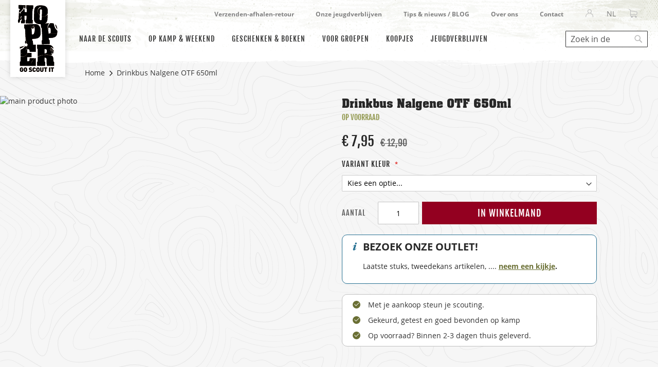

--- FILE ---
content_type: text/html; charset=UTF-8
request_url: https://www.hopper.be/nl/KA000627
body_size: 22547
content:
<!doctype html>
<html lang="nl">
    <head prefix="og: http://ogp.me/ns# fb: http://ogp.me/ns/fb# product: http://ogp.me/ns/product#">
        <script>
    var LOCALE = 'nl\u002DBE';
    var BASE_URL = 'https\u003A\u002F\u002Fwww.hopper.be\u002Fnl\u002F';
    var require = {
        'baseUrl': 'https\u003A\u002F\u002Fwww.hopper.be\u002Fstatic\u002Fversion1761025106\u002Ffrontend\u002FHopper\u002Fdefault\u002Fnl_BE'
    };</script>        <meta charset="utf-8"/>
<meta name="title" content="Drinkbus Nalgene"/>
<meta name="description" content="Drinkbus Nalgene On The Fly (OTF). Onze bestseller. 100% lekvrij, duurzaam, onbreekbaar en makkelijk te reinigen.&nbsp;Een drinkbus van het Amerikaanse Nalgene ontworpen om makkelijk te openen. De unieke drinkdop is met één hand te openen en is dus goed t"/>
<meta name="robots" content="INDEX,FOLLOW"/>
<meta name="viewport" content="width=device-width, initial-scale=1"/>
<meta name="format-detection" content="telephone=no"/>
<title>Drinkbus Nalgene</title>
<link  rel="stylesheet" type="text/css"  media="all" href="https://www.hopper.be/static/version1761025106/frontend/Hopper/default/nl_BE/mage/calendar.min.css" />
<link  rel="stylesheet" type="text/css"  media="all" href="https://www.hopper.be/static/version1761025106/frontend/Hopper/default/nl_BE/css/styles-m.min.css" />
<link  rel="stylesheet" type="text/css"  media="all" href="https://www.hopper.be/static/version1761025106/frontend/Hopper/default/nl_BE/Amasty_Base/vendor/slick/amslick.min.css" />
<link  rel="stylesheet" type="text/css"  media="all" href="https://www.hopper.be/static/version1761025106/frontend/Hopper/default/nl_BE/Amasty_Storelocator/vendor/chosen/chosen.min.css" />
<link  rel="stylesheet" type="text/css"  media="all" href="https://www.hopper.be/static/version1761025106/frontend/Hopper/default/nl_BE/VladimirPopov_WebForms/css/styles.min.css" />
<link  rel="stylesheet" type="text/css"  media="all" href="https://www.hopper.be/static/version1761025106/frontend/Hopper/default/nl_BE/VladimirPopov_WebForms/css/grid.min.css" />
<link  rel="stylesheet" type="text/css"  media="all" href="https://www.hopper.be/static/version1761025106/frontend/Hopper/default/nl_BE/VladimirPopov_WebForms/css/opentip.min.css" />
<link  rel="stylesheet" type="text/css"  media="all" href="https://www.hopper.be/static/version1761025106/frontend/Hopper/default/nl_BE/VladimirPopov_WebForms/css/colpick.min.css" />
<link  rel="stylesheet" type="text/css"  media="all" href="https://www.hopper.be/static/version1761025106/frontend/Hopper/default/nl_BE/VladimirPopov_WebForms/css/magnific-popup.min.css" />
<link  rel="stylesheet" type="text/css"  media="all" href="https://www.hopper.be/static/version1761025106/frontend/Hopper/default/nl_BE/mage/gallery/gallery.min.css" />
<link  rel="stylesheet" type="text/css"  media="all" href="https://www.hopper.be/static/version1761025106/frontend/Hopper/default/nl_BE/Magefan_Blog/css/blog-m.min.css" />
<link  rel="stylesheet" type="text/css"  media="all" href="https://www.hopper.be/static/version1761025106/frontend/Hopper/default/nl_BE/Magefan_Blog/css/blog-custom.min.css" />
<link  rel="stylesheet" type="text/css"  media="screen and (min-width: 768px)" href="https://www.hopper.be/static/version1761025106/frontend/Hopper/default/nl_BE/css/styles-l.min.css" />
<link  rel="stylesheet" type="text/css"  media="print" href="https://www.hopper.be/static/version1761025106/frontend/Hopper/default/nl_BE/css/print.min.css" />
<link  rel="icon" sizes="32x32" href="https://www.hopper.be/static/version1761025106/frontend/Hopper/default/nl_BE/Magento_Theme/favicons/favicon.ico" />
<script  type="text/javascript"  src="https://www.hopper.be/static/version1761025106/frontend/Hopper/default/nl_BE/requirejs/require.min.js"></script>
<script  type="text/javascript"  src="https://www.hopper.be/static/version1761025106/frontend/Hopper/default/nl_BE/requirejs-min-resolver.min.js"></script>
<script  type="text/javascript"  src="https://www.hopper.be/static/version1761025106/frontend/Hopper/default/nl_BE/mage/requirejs/mixins.min.js"></script>
<script  type="text/javascript"  src="https://www.hopper.be/static/version1761025106/frontend/Hopper/default/nl_BE/requirejs-config.min.js"></script>
<script  type="text/javascript"  src="https://www.hopper.be/static/version1761025106/frontend/Hopper/default/nl_BE/js/accordion.min.js"></script>
<link rel="preload" as="font" crossorigin="anonymous" href="https://www.hopper.be/static/version1761025106/frontend/Hopper/default/nl_BE/fonts/opensans/light/opensans-300.woff2" />
<link rel="preload" as="font" crossorigin="anonymous" href="https://www.hopper.be/static/version1761025106/frontend/Hopper/default/nl_BE/fonts/opensans/regular/opensans-400.woff2" />
<link rel="preload" as="font" crossorigin="anonymous" href="https://www.hopper.be/static/version1761025106/frontend/Hopper/default/nl_BE/fonts/opensans/semibold/opensans-600.woff2" />
<link rel="preload" as="font" crossorigin="anonymous" href="https://www.hopper.be/static/version1761025106/frontend/Hopper/default/nl_BE/fonts/opensans/bold/opensans-700.woff2" />
<link rel="preload" as="font" crossorigin="anonymous" href="https://www.hopper.be/static/version1761025106/frontend/Hopper/default/nl_BE/fonts/Luma-Icons.woff2" />
<link  rel="apple-touch-icon" sizes="180x180" href="https://www.hopper.be/static/version1761025106/frontend/Hopper/default/nl_BE/Magento_Theme/favicons/apple-touch-icon.png" />
<link  rel="icon" type="image/png" sizes="512x512" href="https://www.hopper.be/static/version1761025106/frontend/Hopper/default/nl_BE/Magento_Theme/favicons/android-chrome-512x512.png" />
<link  rel="icon" type="image/png" sizes="192x192" href="https://www.hopper.be/static/version1761025106/frontend/Hopper/default/nl_BE/Magento_Theme/favicons/android-chrome-192x192.png" />
<link  rel="icon" type="image/png" sizes="32x32" href="https://www.hopper.be/static/version1761025106/frontend/Hopper/default/nl_BE/Magento_Theme/favicons/favicon-32x32.png" />
<link  rel="icon" type="image/png" sizes="16x16" href="https://www.hopper.be/static/version1761025106/frontend/Hopper/default/nl_BE/Magento_Theme/favicons/favicon-16x16.png" />
<link  rel="manifest" href="https://www.hopper.be/static/version1761025106/frontend/Hopper/default/nl_BE/Magento_Theme/favicons/site.webmanifest" />
<link  rel="icon" type="image/x-icon" href="https://www.hopper.be/media/favicon/websites/1/favicon-32x32.png" />
<link  rel="shortcut icon" type="image/x-icon" href="https://www.hopper.be/media/favicon/websites/1/favicon-32x32.png" />
<style>
.cms-voorbeeldweek-scholen-brink .page-main-container,
.cms-voorbeeldweek-scholen-merkenveld .page-main-container,
.cms-groepsaankoop .page-main-container,
.cms-hopper-hike .page-main-container, 
.cms-herfstontmoeting .page-main-container,  
.cms-groepsaankoop-bekers .page-main-container,  
.cms-groepsaankoop-tenten .page-main-container,  
.cms-voor-scholen .page-main-container,
.cms-groepsaankoop-hygienemateriaal .page-main-container,
.cms-win-buitenboek .page-main-container,
.cms-actie-nieuwe-leden .page-main-container,
.cms-kluishike22 .page-main-container,
.cms-bubbel-kamperen .page-main-container 
.cms-herfstontmoeting-2025 .page-main-container,
.cms-pas-set .page-main-container,{
    margin-top: 40px;
}
body.hopper_giftcard-account-index .message.empty { margin-bottom: 30px; }

</style>

<meta name="google-site-verification" content="VvecxzBOtVAj-DmZMguLGqwf503MbodxQT9q1aiw6y0" />        <!-- BEGIN GOOGLE ANALYTICS CODE -->
<script type="text/x-magento-init">
{
    "*": {
        "Magento_GoogleAnalytics/js/google-analytics": {
            "isCookieRestrictionModeEnabled": 1,
            "currentWebsite": 1,
            "cookieName": "user_allowed_save_cookie",
            "ordersTrackingData": [],
            "pageTrackingData": {"optPageUrl":"","isAnonymizedIpActive":true,"accountId":"UA-263280-7"}        }
    }
}
</script>
<!-- END GOOGLE ANALYTICS CODE -->
    <script type="text/x-magento-init">
        {
            "*": {
                "Magento_PageCache/js/form-key-provider": {
                    "isPaginationCacheEnabled":
                        0                }
            }
        }
    </script>
    <script>
        require.config({
            'map': {
                '*': {
                    'js-translation.json': 'https://www.hopper.be/media/phpro_translations/Hopper/default/nl_BE/1761025294translation.json',
                }
            }
        });
    </script>
<link rel="stylesheet" type="text/css" media="all" href="https://maxcdn.bootstrapcdn.com/font-awesome/latest/css/font-awesome.min.css">
<script>
    window.YIREO_GOOGLETAGMANAGER2_ENABLED = true;

    (function (events) {
        const initYireoGoogleTagManager2 = function () {
            events.forEach(function (eventType) {
                window.removeEventListener(eventType, initYireoGoogleTagManager2);
            });

            (function (w, d, s, l, i) {
                w[l] = w[l] || [];
                w[l].push({'gtm.start': new Date().getTime(), event: 'gtm.js'});
                var f = d.getElementsByTagName(s)[0],
                    j = d.createElement(s),
                    dl = l != 'dataLayer' ? '&l=' + l : '';
                j.async = true;
                j.src = 'https://www.googletagmanager.com/gtm.js?id=' + i + dl;
                f.parentNode.insertBefore(j, f);
            })(window, document, 'script', 'dataLayer', 'GTM-K7VTML8');
        }

        events.forEach(function (eventType) {
            window.addEventListener(eventType, initYireoGoogleTagManager2, {once: true, passive: true})
        })
    })(['load', 'keydown', 'mouseover', 'scroll', 'touchstart', 'wheel']);
</script>


<meta property="og:type" content="product" />
<meta property="og:title"
      content="Drinkbus&#x20;Nalgene&#x20;OTF&#x20;650ml" />
<meta property="og:image"
      content="https://www.hopper.be/media/catalog/product/cache/23a2940103b10756735802456752d003/k/a/ka000627-ka000627-image_collection-ka000627_!_assort.jpg" />
<meta property="og:description"
      content="" />
<meta property="og:url" content="https://www.hopper.be/nl/KA000627" />
    <meta property="product:price:amount" content="7.95"/>
    <meta property="product:price:currency"
      content="EUR"/>
    </head>
    <body data-container="body"
          data-mage-init='{"loaderAjax": {}, "loader": { "icon": "https://www.hopper.be/static/version1761025106/frontend/Hopper/default/nl_BE/images/loader-2.gif"}}'
        id="html-body" itemtype="http://schema.org/Product" itemscope="itemscope" class="page-product-configurable catalog-product-view product-ka000627 page-layout-1column">
        
<script type="text/x-magento-init">
    {
        "*": {
            "Magento_PageBuilder/js/widget-initializer": {
                "config": {"[data-content-type=\"slider\"][data-appearance=\"default\"]":{"Magento_PageBuilder\/js\/content-type\/slider\/appearance\/default\/widget":false},"[data-content-type=\"map\"]":{"Magento_PageBuilder\/js\/content-type\/map\/appearance\/default\/widget":false},"[data-content-type=\"row\"]":{"Magento_PageBuilder\/js\/content-type\/row\/appearance\/default\/widget":false},"[data-content-type=\"tabs\"]":{"Magento_PageBuilder\/js\/content-type\/tabs\/appearance\/default\/widget":false},"[data-content-type=\"slide\"]":{"Magento_PageBuilder\/js\/content-type\/slide\/appearance\/default\/widget":{"buttonSelector":".pagebuilder-slide-button","showOverlay":"hover","dataRole":"slide"}},"[data-content-type=\"banner\"]":{"Magento_PageBuilder\/js\/content-type\/banner\/appearance\/default\/widget":{"buttonSelector":".pagebuilder-banner-button","showOverlay":"hover","dataRole":"banner"}},"[data-content-type=\"buttons\"]":{"Magento_PageBuilder\/js\/content-type\/buttons\/appearance\/inline\/widget":false},"[data-content-type=\"products\"][data-appearance=\"carousel\"]":{"Magento_PageBuilder\/js\/content-type\/products\/appearance\/carousel\/widget":false}},
                "breakpoints": {"desktop":{"label":"Desktop","stage":true,"default":true,"class":"desktop-switcher","icon":"Magento_PageBuilder::css\/images\/switcher\/switcher-desktop.svg","conditions":{"min-width":"1024px"},"options":{"products":{"default":{"slidesToShow":"5"}}}},"tablet":{"conditions":{"max-width":"1024px","min-width":"768px"},"options":{"products":{"default":{"slidesToShow":"4"},"continuous":{"slidesToShow":"3"}}}},"mobile":{"label":"Mobile","stage":true,"class":"mobile-switcher","icon":"Magento_PageBuilder::css\/images\/switcher\/switcher-mobile.svg","media":"only screen and (max-width: 768px)","conditions":{"max-width":"768px","min-width":"640px"},"options":{"products":{"default":{"slidesToShow":"3"}}}},"mobile-small":{"conditions":{"max-width":"640px"},"options":{"products":{"default":{"slidesToShow":"2"},"continuous":{"slidesToShow":"1"}}}}}            }
        }
    }
</script>

<div class="cookie-status-message" id="cookie-status">
    The store will not work correctly in the case when cookies are disabled.</div>
<script type="text&#x2F;javascript">document.querySelector("#cookie-status").style.display = "none";</script>
<script type="text/x-magento-init">
    {
        "*": {
            "cookieStatus": {}
        }
    }
</script>

<script type="text/x-magento-init">
    {
        "*": {
            "mage/cookies": {
                "expires": null,
                "path": "\u002F",
                "domain": ".www.hopper.be",
                "secure": true,
                "lifetime": "3600"
            }
        }
    }
</script>
    <noscript>
        <div class="message global noscript">
            <div class="content">
                <p>
                    <strong>JavaScript lijkt te zijn uitgeschakeld in uw browser.</strong>
                    <span>
                        Voor de beste gebruikerservaring, zorg ervoor dat javascript ingeschakeld is voor uw browser.                    </span>
                </p>
            </div>
        </div>
    </noscript>

<script>
    window.cookiesConfig = window.cookiesConfig || {};
    window.cookiesConfig.secure = true;
</script><script>    require.config({
        map: {
            '*': {
                wysiwygAdapter: 'mage/adminhtml/wysiwyg/tiny_mce/tinymceAdapter'
            }
        }
    });</script><script>    require.config({
        paths: {
            googleMaps: 'https\u003A\u002F\u002Fmaps.googleapis.com\u002Fmaps\u002Fapi\u002Fjs\u003Fv\u003D3\u0026key\u003D'
        },
        config: {
            'Magento_PageBuilder/js/utils/map': {
                style: '',
            },
            'Magento_PageBuilder/js/content-type/map/preview': {
                apiKey: '',
                apiKeyErrorMessage: 'You\u0020must\u0020provide\u0020a\u0020valid\u0020\u003Ca\u0020href\u003D\u0027https\u003A\u002F\u002Fwww.hopper.be\u002Fnl\u002Fadminhtml\u002Fsystem_config\u002Fedit\u002Fsection\u002Fcms\u002F\u0023cms_pagebuilder\u0027\u0020target\u003D\u0027_blank\u0027\u003EGoogle\u0020Maps\u0020API\u0020key\u003C\u002Fa\u003E\u0020to\u0020use\u0020a\u0020map.'
            },
            'Magento_PageBuilder/js/form/element/map': {
                apiKey: '',
                apiKeyErrorMessage: 'You\u0020must\u0020provide\u0020a\u0020valid\u0020\u003Ca\u0020href\u003D\u0027https\u003A\u002F\u002Fwww.hopper.be\u002Fnl\u002Fadminhtml\u002Fsystem_config\u002Fedit\u002Fsection\u002Fcms\u002F\u0023cms_pagebuilder\u0027\u0020target\u003D\u0027_blank\u0027\u003EGoogle\u0020Maps\u0020API\u0020key\u003C\u002Fa\u003E\u0020to\u0020use\u0020a\u0020map.'
            },
        }
    });</script><script>
    require.config({
        shim: {
            'Magento_PageBuilder/js/utils/map': {
                deps: ['googleMaps']
            }
        }
    });</script>
    <div role="alertdialog"
         tabindex="-1"
         class="message global cookie"
         id="notice-cookie-block"
         style="display: none;">
        <div role="document" class="content" tabindex="0">
            <p>
                Onze website maakt gebruik van cookies.                <span>Functionele cookies zijn noodzakelijk voor de werking van onze website en kan je niet uitschakelen.</span>
                <span>Om onze website te verbeteren, kan je ook niet-functionele cookies toestaan.</span>
                <span>Meer informatie kan je vinden in ons <a href="https://www.hopper.be/nl/privacybeleid">privacybeleid</a>.</span>
            </p>

            <div class="actions">
                <button id="btn-cookie-allow" class="action allow primary">
                    <span>Cookies toestaan</span>
                </button>

                <button id="btn-cookie-disallow" class="action disallow primary">
                    <span>Cookies niet toestaan</span>
                </button>
            </div>
        </div>
    </div>

    <script type="text/x-magento-init">
        {
            "#notice-cookie-block": {
                "cookieNotices": {
                    "cookieAllowButtonSelector": "#btn-cookie-allow",
                    "cookieDisallowButtonSelector": "#btn-cookie-disallow",
                    "cookieName": "user_allowed_save_cookie",
                    "cookieNotAllowedName": "user_disallowed_save_cookie",
                    "cookieValue": {"1":1},
                    "cookieNotAllowedValue": "b6X3Cs9TLUcANAXM",
                    "cookieLifetime": 31536000,
                    "noCookiesUrl": "https\u003A\u002F\u002Fwww.hopper.be\u002Fnl\u002Fcookie\u002Findex\u002FnoCookies\u002F"
                }
            }
        }
    </script>


<script type="text/x-magento-init">
{
    "*": {
          "Hopper_SSO/js/sso-login-detection":
            {"realm":"scouts","client_id":"magento","server_url":"https:\/\/login.scoutsengidsenvlaanderen.be\/auth","sync_login_url":"https:\/\/www.hopper.be\/nl\/sso\/auth\/prepare\/referer\/aHR0cHM6Ly93d3cuaG9wcGVyLmJlL25sL0tBMDAwNjI3\/"}    }
}
</script>
    <script>
        require([
                'jquery',
                'Mirasvit_SearchAutocomplete/js/autocomplete',
                'Mirasvit_SearchAutocomplete/js/typeahead',
            ], function ($, autocomplete, typeahead) {
                var selector = 'input#search, input#mobile_search, .minisearch input[type="text"]';

                $(document).ready(function () {
                    $('#search_mini_form').prop("minSearchLength", 10000);

                    const $input = $(selector);

                    $input.each(function (index, searchInput) {
                                                new autocomplete($(searchInput)).init({"query":"","priceFormat":{"pattern":"\u20ac\u00a0%s","precision":2,"requiredPrecision":2,"decimalSymbol":",","groupSymbol":".","groupLength":3,"integerRequired":false},"minSearchLength":3,"url":"https:\/\/www.hopper.be\/nl\/searchautocomplete\/ajax\/suggest\/","storeId":"1","delay":300,"isAjaxCartButton":false,"layout":"1column","popularTitle":"Popular Suggestions","popularSearches":[],"isTypeaheadEnabled":false,"typeaheadUrl":"https:\/\/www.hopper.be\/nl\/searchautocomplete\/ajax\/typeahead\/","minSuggestLength":2,"currency":"EUR","limit":24});
                    });
                });
            }
        );
    </script>

    <script id="searchAutocompletePlaceholder" type="text/x-custom-template">
    <div class="mst-searchautocomplete__autocomplete">
        <div class="mst-searchautocomplete__spinner">
            <div class="spinner-item spinner-item-1"></div>
            <div class="spinner-item spinner-item-2"></div>
            <div class="spinner-item spinner-item-3"></div>
            <div class="spinner-item spinner-item-4"></div>
        </div>

        <div class="mst-searchautocomplete__close">&times;</div>
    </div>
</script>

<script id="searchAutocompleteWrapper" type="text/x-custom-template">
    <div class="mst-searchautocomplete__wrapper">
        <div data-bind="visible: result().noResults == false">
            <div data-bind="foreach: { data: result().indexes, as: 'index' }">
                <div data-bind="visible: index.totalItems, attr: {class: 'mst-searchautocomplete__index ' + index.identifier}">
                    <div class="mst-searchautocomplete__index-title">
                        <span data-bind="text: index.title"></span>
                        <span data-bind="visible: index.isShowTotals">
                            (<span data-bind="text: index.totalItems"></span>)
                        </span>
                    </div>

                    <ul data-bind="foreach: { data: index.items, as: 'item' }">
                        <li data-bind="
                            template: { name:index.identifier, data: item },
                            attr: {class: 'mst-searchautocomplete__item ' + index.identifier},
                            event: { mouseover: $parents[1].onMouseOver, mouseout: $parents[1].onMouseOut, mousedown: $parents[1].onClick },
                            css: {_active: $data.isActive}">
                        </li>
                    </ul>
                </div>
            </div>

            <div class="mst-searchautocomplete__show-all" data-bind="visible: result().urlAll && result().totalItems > 0">
                <a data-bind="attr: { href: result().urlAll }">
                    <span data-bind="text: result().textAll"></span>
                </a>
            </div>
        </div>

        <div class="mst-searchautocomplete__empty-result" data-bind="visible: result().noResults == true && !loading()">
            <span data-bind="text: result().textEmpty"></span>
        </div>
    </div>
</script>

<script id="popular" type="text/x-custom-template">
    <a class="title" data-bind="text: query"></a>
</script>

<script id="magento_search_query" type="text/x-custom-template">
    <a class="title" data-bind="text: query_text, attr: {href: url}, highlight"></a> <span class="num_results" data-bind="text: num_results"></span>
</script>

<script id="magento_catalog_product" type="text/x-custom-template">
    <!-- ko if: image -->
    <a rel="noreferrer" data-bind="attr: {href: url}">
        <div class="mst-product-image-wrapper"><img data-bind="attr: {src: image}"/></div>
    </a>
    <!-- /ko -->

    <div class="meta">
        <div class="title">
            <a rel="noreferrer" data-bind="html: name, attr: {href: url}, highlight"></a>

            <!-- ko if: sku -->
            <span class="sku" data-bind="text: sku, highlight"></span>
            <!-- /ko -->
        </div>

        <!-- ko if: description -->
        <div class="description" data-bind="text: description, highlight"></div>
        <!-- /ko -->

        <!-- ko if: rating -->
        <div data-bind="html: rating"></div>
        <!-- /ko -->

        <!-- ko if: stock_status -->
        <span class="stock_status" data-bind="text: stock_status, processStockStatus"></span>
        <!-- /ko -->

        <div class="to-cart" data-bind="visible: cart.visible">
            <a class="action primary mst__add_to_cart" data-bind="attr: { _href: cart.url }">
                <span data-bind="html: cart.label"></span>
            </a>
        </div>
    </div>

    <div class="store">
        <div data-bind="html: price" class="price"></div>
    </div>
</script>

<script id="magento_catalog_categoryproduct" type="text/x-custom-template">
    <a class="title" data-bind="text: name, attr: {href: url}, highlight"></a>
</script>

<script id="magento_catalog_category" type="text/x-custom-template">
    <a class="title" data-bind="text: name, attr: {href: url}, highlight"></a>
</script>

<script id="magento_cms_page" type="text/x-custom-template">
    <a class="title" data-bind="text: name, attr: {href: url}, highlight"></a>
</script>

<script id="magento_catalog_attribute" type="text/x-custom-template">
    <a class="title" data-bind="text: name, attr: {href: url}, highlight"></a>
</script>

<script id="magento_catalog_attribute_2" type="text/x-custom-template">
    <a class="title" data-bind="text: name, attr: {href: url}, highlight"></a>
</script>

<script id="magento_catalog_attribute_3" type="text/x-custom-template">
    <a class="title" data-bind="text: name, attr: {href: url}, highlight"></a>
</script>

<script id="magento_catalog_attribute_4" type="text/x-custom-template">
    <a class="title" data-bind="text: name, attr: {href: url}, highlight"></a>
</script>

<script id="magento_catalog_attribute_5" type="text/x-custom-template">
    <a class="title" data-bind="text: name, attr: {href: url}, highlight"></a>
</script>

<script id="mirasvit_kb_article" type="text/x-custom-template">
    <a class="title" data-bind="text: name, attr: {href: url}, highlight"></a>
</script>

<script id="external_wordpress_post" type="text/x-custom-template">
    <a class="title" data-bind="text: name, attr: {href: url}, highlight"></a>
</script>

<script id="amasty_blog_post" type="text/x-custom-template">
    <a class="title" data-bind="text: name, attr: {href: url}, highlight"></a>
</script>

<script id="amasty_faq_question" type="text/x-custom-template">
    <a class="title" data-bind="text: name, attr: {href: url}, highlight"></a>
</script>

<script id="magefan_blog_post" type="text/x-custom-template">
    <a class="title" data-bind="text: name, attr: {href: url}, highlight"></a>
</script>

<script id="mageplaza_blog_post" type="text/x-custom-template">
    <a class="title" data-bind="text: name, attr: {href: url}, highlight"></a>
</script>

<script id="aheadworks_blog_post" type="text/x-custom-template">
    <a class="title" data-bind="text: name, attr: {href: url}, highlight"></a>
</script>

<script id="mirasvit_blog_post" type="text/x-custom-template">
    <a class="title" data-bind="text: name, attr: {href: url}, highlight"></a>
</script>

<script id="mirasvit_gry_registry" type="text/x-custom-template">
    <a class="title" data-bind="text: title, attr: {href: url}, highlight"></a>
    <p data-bind="text: name, highlight"></p>
</script>

<script id="ves_blog_post" type="text/x-custom-template">
    <a class="title" data-bind="text: name, attr: {href: url}, highlight"></a>
</script>

<script id="fishpig_glossary_word" type="text/x-custom-template">
    <a class="title" data-bind="text: name, attr: {href: url}, highlight"></a>
</script>

<script id="blackbird_contentmanager_content" type="text/x-custom-template">
    <a class="title" data-bind="text: name, attr: {href: url}, highlight"></a>
</script>

<script id="mirasvit_brand_page" type="text/x-custom-template">
    <a class="title" data-bind="text: name, attr: {href: url}, highlight"></a>
</script>

<noscript><iframe src="https://www.googletagmanager.com/ns.html?id=GTM-K7VTML8" height="0" width="0" style="display:none;visibility:hidden"></iframe></noscript>
<script type="text/x-magento-init">
        {
            "#product-options-wrapper": {
                "hopper_configurable_select": {
                    "identifier": "#product-options-wrapper",
                    "mediaGallerySelector": "[data-gallery-role=gallery-placeholder]"
                }
            }
        }
</script>
<div class="page-wrapper"><header class="page-header"><div class="panel wrapper"><div class="panel header"><div class="hopper-top-menu"><ul>
<li><a href="https://www.hopper.be/nl/verzending-en-retour"><strong>Verzenden-afhalen-retour</strong></a></li>
<li><strong><a href="https://www.hopper.be/nl/jeugdverblijf">Onze jeugdverblijven</a></strong></li>
<li><strong><a href="https://www.hopper.be/nl/blog">Tips &amp; nieuws / BLOG</a></strong></li>
<li><strong><a href="https://www.hopper.be/nl/over-ons">Over ons</a></strong></li>
<li><strong><a href="https://www.hopper.be/nl/contacteer-ons">Contact</a></strong></li>
</ul></div><a class="action skip contentarea"
   href="#contentarea">
    <span>
        Ga naar de inhoud    </span>
</a>
<ul class="header links">    <li class="greet welcome" data-bind="scope: 'customer'">
        <!-- ko if: customer().fullname  -->
        <span class="logged-in"
              data-bind="text: new String('Welkom, %1!').replace('%1', customer().fullname)">
        </span>
        <!-- /ko -->
        <!-- ko ifnot: customer().fullname  -->
        <span class="not-logged-in"
              data-bind="html: 'Hopper&#x20;welkom'"></span>
                <!-- /ko -->
    </li>
    <script type="text/x-magento-init">
    {
        "*": {
            "Magento_Ui/js/core/app": {
                "components": {
                    "customer": {
                        "component": "Magento_Customer/js/view/customer"
                    }
                }
            }
        }
    }
    </script>
<li class="link authorization-link" data-label="of">
    <a href="https://www.hopper.be/nl/customer/account/login/referer/aHR0cHM6Ly93d3cuaG9wcGVyLmJlL25sL0tBMDAwNjI3/"        >Inloggen</a>
</li>
</ul>        <div class="switcher language switcher-language" data-ui-id="language-switcher" id="switcher-language">
        <strong class="label switcher-label"><span>Selecteer je taal</span></strong>
        <div class="actions dropdown options switcher-options">
            <div class="action toggle switcher-trigger"
                 id="switcher-language-trigger"
                 data-mage-init='{"dropdown":{}}'
                 data-toggle="dropdown"
                 data-trigger-keypress-button="true">
                <strong class="view-nl">
                    <span>NL</span>
                </strong>
            </div>
            <ul class="dropdown switcher-dropdown"
                data-target="dropdown">
                                                                                                <li class="view-fr switcher-option">
                            <a href="https://www.hopper.be/nl/stores/store/redirect/___store/fr/___from_store/nl/uenc/aHR0cHM6Ly93d3cuaG9wcGVyLmJlL2ZyL0tBMDAwNjI3/">
                                FR                            </a>
                        </li>
                                                                                <li class="view-en switcher-option">
                            <a href="https://www.hopper.be/nl/stores/store/redirect/___store/en/___from_store/nl/uenc/aHR0cHM6Ly93d3cuaG9wcGVyLmJlL2VuL0tBMDAwNjI3/">
                                EN                            </a>
                        </li>
                                                </ul>
        </div>
    </div>

<div data-block="minicart" class="minicart-wrapper">
    <a class="action showcart" href="https://www.hopper.be/nl/checkout/cart/"
       data-bind="scope: 'minicart_content'">
        <span class="text">Winkelwagen</span>
        <span class="counter qty empty"
              data-bind="css: { empty: !!getCartParam('summary_count') == false && !isLoading() },
               blockLoader: isLoading">
            <span class="counter-number">
                <!-- ko if: getCartParam('summary_count') -->
                <!-- ko text: getCartParam('summary_count').toLocaleString(window.LOCALE) --><!-- /ko -->
                <!-- /ko -->
            </span>
            <span class="counter-label">
            <!-- ko if: getCartParam('summary_count') -->
                <!-- ko text: getCartParam('summary_count').toLocaleString(window.LOCALE) --><!-- /ko -->
                <!-- ko i18n: 'items' --><!-- /ko -->
            <!-- /ko -->
            </span>
        </span>
    </a>
            <div class="block block-minicart"
             data-role="dropdownDialog"
             data-mage-init='{"dropdownDialog":{
                "appendTo":"[data-block=minicart]",
                "triggerTarget":".showcart",
                "timeout": "2000",
                "closeOnMouseLeave": false,
                "closeOnEscape": true,
                "triggerClass":"active",
                "parentClass":"active",
                "buttons":[]}}'>
            <div id="minicart-content-wrapper" data-bind="scope: 'minicart_content'">
                <!-- ko template: getTemplate() --><!-- /ko -->
            </div>
                    </div>
        <script>window.checkout = {"shoppingCartUrl":"https:\/\/www.hopper.be\/nl\/checkout\/cart\/","checkoutUrl":"https:\/\/www.hopper.be\/nl\/checkout\/","updateItemQtyUrl":"https:\/\/www.hopper.be\/nl\/checkout\/sidebar\/updateItemQty\/","removeItemUrl":"https:\/\/www.hopper.be\/nl\/checkout\/sidebar\/removeItem\/","imageTemplate":"Magento_Catalog\/product\/image_with_borders","baseUrl":"https:\/\/www.hopper.be\/nl\/","minicartMaxItemsVisible":5,"websiteId":"1","maxItemsToDisplay":30,"storeId":"1","storeGroupId":"1","directCheckoutIsDisabled":false,"customerLoginUrl":"https:\/\/www.hopper.be\/nl\/customer\/account\/login\/referer\/aHR0cHM6Ly93d3cuaG9wcGVyLmJlL25sL0tBMDAwNjI3\/","isRedirectRequired":false,"autocomplete":"off","captcha":{"user_login":{"isCaseSensitive":false,"imageHeight":50,"imageSrc":"","refreshUrl":"https:\/\/www.hopper.be\/nl\/captcha\/refresh\/","isRequired":false,"timestamp":1768964432}}}</script>    <script type="text/x-magento-init">
    {
        "[data-block='minicart']": {
            "Magento_Ui/js/core/app": {"components":{"minicart_content":{"children":{"subtotal.container":{"children":{"subtotal":{"children":{"subtotal.totals":{"config":{"display_cart_subtotal_incl_tax":1,"display_cart_subtotal_excl_tax":0,"template":"Magento_Tax\/checkout\/minicart\/subtotal\/totals"},"children":{"subtotal.totals.msrp":{"component":"Magento_Msrp\/js\/view\/checkout\/minicart\/subtotal\/totals","config":{"displayArea":"minicart-subtotal-hidden","template":"Magento_Msrp\/checkout\/minicart\/subtotal\/totals"}}},"component":"Magento_Tax\/js\/view\/checkout\/minicart\/subtotal\/totals"}},"component":"uiComponent","config":{"template":"Magento_Checkout\/minicart\/subtotal"}}},"component":"uiComponent","config":{"displayArea":"subtotalContainer"}},"item.renderer":{"component":"Magento_Checkout\/js\/view\/cart-item-renderer","config":{"displayArea":"defaultRenderer","template":"Magento_Checkout\/minicart\/item\/default"},"children":{"item.image":{"component":"Magento_Catalog\/js\/view\/image","config":{"template":"Magento_Catalog\/product\/image","displayArea":"itemImage"}},"checkout.cart.item.price.sidebar":{"component":"uiComponent","config":{"template":"Magento_Checkout\/minicart\/item\/price","displayArea":"priceSidebar"}}}},"item.renderer.tie":{"component":"uiComponent","config":{"displayArea":"tieRenderer","template":"Hopper_Tie\/minicart\/item\/tie"},"children":{"item.image":{"component":"Magento_Catalog\/js\/view\/image","config":{"template":"Magento_Catalog\/product\/image","displayArea":"itemImage"}}}},"extra_info":{"component":"uiComponent","config":{"displayArea":"extraInfo"}},"promotion":{"component":"uiComponent","config":{"displayArea":"promotion"}}},"config":{"itemRenderer":{"default":"defaultRenderer","simple":"defaultRenderer","virtual":"defaultRenderer","tie":"tieRenderer"},"template":"Magento_Checkout\/minicart\/content"},"component":"Magento_Checkout\/js\/view\/minicart"}},"types":[]}        },
        "*": {
            "Magento_Ui/js/block-loader": "https\u003A\u002F\u002Fwww.hopper.be\u002Fstatic\u002Fversion1761025106\u002Ffrontend\u002FHopper\u002Fdefault\u002Fnl_BE\u002Fimages\u002Floader\u002D1.gif"
        }
    }
    </script>
</div>
</div></div><div class="header content">    <span data-action="toggle-nav" class="action nav-toggle"><span>Toggle Nav</span></span>
    <a class="logo logo--mobile" href="https://www.hopper.be/nl/" title="">
                <img src="https://www.hopper.be/static/version1761025106/frontend/Hopper/default/nl_BE/images/hopper-logo-horizontal.svg"
             title=""
             alt=""
            width="169"            height="60"/>
            </a>
    <a class="logo logo--desktop" href="https://www.hopper.be/nl/" title="">
                <img src="https://www.hopper.be/static/version1761025106/frontend/Hopper/default/nl_BE/images/hopper-logo-vertical.svg"
             title=""
             alt=""
            width="77"            height="130"/>
            </a>
    <div class="sections nav-sections">
                <div class="section-items nav-sections-items"
             data-mage-init='{"tabs":{"openedState":"active"}}'>
                                            <div class="section-item-title nav-sections-item-title"
                     data-role="collapsible">
                    <a class="nav-sections-item-switch"
                       data-toggle="switch" href="#store.menu">
                        Menu                    </a>
                </div>
                <div class="section-item-content nav-sections-item-content"
                     id="store.menu"
                     data-role="content">
                    
<nav class="navigation" data-action="navigation">
    <ul data-mage-init='{"menu":{"responsive":true, "expanded":true, "mediaBreakpoint":"(max-width: 767px)", "position":{"my":"left top","at":"left bottom"}}}'>
        <li  class="level0 nav-1 category-item first level-top parent"><a href="https://www.hopper.be/nl/naar-de-scouts"  class="level-top" ><span>Naar De Scouts</span></a><ul class="level0 submenu"><li  class="level1 nav-1-1 category-item first"><a href="https://www.hopper.be/nl/naar-de-scouts/uniform-scouts-en-gidsen" ><span>Uniform Scouts en Gidsen</span></a></li><li  class="level1 nav-1-2 category-item"><a href="https://www.hopper.be/nl/naar-de-scouts/uniform-zeescouting" ><span>Uniform Zeescouting</span></a></li><li  class="level1 nav-1-3 category-item parent"><a href="https://www.hopper.be/nl/naar-de-scouts/kentekens-badges" ><span>Kentekens &amp; Badges</span></a><ul class="level1 submenu"><li  class="level2 nav-1-3-1 category-item first"><a href="https://www.hopper.be/nl/naar-de-scouts/kentekens-badges/jaarkentekens" ><span>Jaarkentekens</span></a></li><li  class="level2 nav-1-3-2 category-item"><a href="https://www.hopper.be/nl/naar-de-scouts/kentekens-badges/belgie-vlaanderen-provincieschilden" ><span>België , Vlaanderen &amp; Provincieschilden</span></a></li><li  class="level2 nav-1-3-3 category-item"><a href="https://www.hopper.be/nl/naar-de-scouts/kentekens-badges/kentekens-belofte" ><span>Kentekens Belofte</span></a></li><li  class="level2 nav-1-3-4 category-item"><a href="https://www.hopper.be/nl/naar-de-scouts/kentekens-badges/takkentekens" ><span>Takkentekens</span></a></li><li  class="level2 nav-1-3-5 category-item"><a href="https://www.hopper.be/nl/naar-de-scouts/kentekens-badges/funbadges" ><span>Funbadges</span></a></li><li  class="level2 nav-1-3-6 category-item last"><a href="https://www.hopper.be/nl/naar-de-scouts/kentekens-badges/patrouillelint-nestdriehoek-groepslint" ><span>Patrouillelint, Nestdriehoek, Groepslint</span></a></li></ul></li><li  class="level1 nav-1-4 category-item last"><a href="https://www.hopper.be/nl/naar-de-scouts/bij-het-uniform" ><span>Bij het uniform</span></a></li></ul></li><li  class="level0 nav-2 category-item level-top parent"><a href="https://www.hopper.be/nl/op-kamp-weekend"  class="level-top" ><span>Op Kamp &amp; Weekend</span></a><ul class="level0 submenu"><li  class="level1 nav-2-1 category-item first"><a href="https://www.hopper.be/nl/op-kamp-weekend/slaapzakken-slaapmatjes" ><span>Slaapzakken &amp; Slaapmatjes</span></a></li><li  class="level1 nav-2-2 category-item"><a href="https://www.hopper.be/nl/op-kamp-weekend/rugzakken" ><span>Rugzakken</span></a></li><li  class="level1 nav-2-3 category-item"><a href="https://www.hopper.be/nl/op-kamp-weekend/zakmessen" ><span>Zakmessen</span></a></li><li  class="level1 nav-2-4 category-item"><a href="https://www.hopper.be/nl/op-kamp-weekend/eet-drinkspullen" ><span>Eet- &amp; Drinkspullen</span></a></li><li  class="level1 nav-2-5 category-item"><a href="https://www.hopper.be/nl/op-kamp-weekend/orientatie-kompas-stafkaart" ><span>Oriëntatie, kompas &amp; stafkaart</span></a></li><li  class="level1 nav-2-6 category-item"><a href="https://www.hopper.be/nl/op-kamp-weekend/in-het-donker" ><span>In het donker</span></a></li><li  class="level1 nav-2-7 category-item last"><a href="https://www.hopper.be/nl/op-kamp-weekend/wassen-en-ehbo" ><span>Wassen en EHBO</span></a></li></ul></li><li  class="level0 nav-3 category-item level-top parent"><a href="https://www.hopper.be/nl/geschenken-boeken"  class="level-top" ><span>Geschenken &amp; boeken</span></a><ul class="level0 submenu"><li  class="level1 nav-3-1 category-item first"><a href="https://www.hopper.be/nl/geschenken-boeken/geschenken" ><span>Geschenken</span></a></li><li  class="level1 nav-3-2 category-item"><a href="https://www.hopper.be/nl/catalog/category/view/s/geschenkbon/id/263/" ><span>Geschenkbon</span></a></li><li  class="level1 nav-3-3 category-item last parent"><a href="https://www.hopper.be/nl/geschenken-boeken/boeken" ><span>Boeken</span></a><ul class="level1 submenu"><li  class="level2 nav-3-3-1 category-item first"><a href="https://www.hopper.be/nl/geschenken-boeken/boeken/boeken-1" ><span>Boeken</span></a></li><li  class="level2 nav-3-3-2 category-item last"><a href="https://www.hopper.be/nl/geschenken-boeken/boeken/publicaties-scouts-en-gidsen" ><span>Publicaties Scouts en Gidsen</span></a></li></ul></li></ul></li><li  class="level0 nav-4 category-item level-top parent"><a href="https://www.hopper.be/nl/voor-groepen"  class="level-top" ><span>Voor Groepen</span></a><ul class="level0 submenu"><li  class="level1 nav-4-1 category-item first last"><a href="https://www.hopper.be/nl/voor-groepen/dassenkiezer" ><span>Dassenkiezer</span></a></li></ul></li><li  class="level0 nav-5 category-item level-top parent"><a href="https://www.hopper.be/nl/koopjes"  class="level-top" ><span>Koopjes</span></a><ul class="level0 submenu"><li  class="level1 nav-5-1 category-item first"><a href="https://www.hopper.be/nl/koopjes/dassen" ><span>Dassen</span></a></li><li  class="level1 nav-5-2 category-item"><a href="https://www.hopper.be/nl/koopjes/overnachten" ><span>Overnachten</span></a></li><li  class="level1 nav-5-3 category-item"><a href="https://www.hopper.be/nl/koopjes/koken-eten" ><span>Koken &amp; Eten</span></a></li><li  class="level1 nav-5-4 category-item"><a href="https://www.hopper.be/nl/koopjes/kamperen" ><span>Kamperen</span></a></li><li  class="level1 nav-5-5 category-item"><a href="https://www.hopper.be/nl/koopjes/diversen" ><span>Diversen</span></a></li><li  class="level1 nav-5-6 category-item"><a href="https://www.hopper.be/nl/koopjes/voor-groepen-1" ><span>Voor Groepen</span></a></li><li  class="level1 nav-5-7 category-item"><a href="https://www.hopper.be/nl/koopjes/schoenen-textiel" ><span>Schoenen &amp; Textiel</span></a></li><li  class="level1 nav-5-8 category-item last"><a href="https://www.hopper.be/nl/koopjes/winterkoopjes" ><span>Winterkoopjes</span></a></li></ul></li><li  class="level0 nav-6 cta-item-mobile level-top"><a href="https://www.hopper.be/nl/jeugdverblijf/"  class="level-top" ><span>Zoek een jeugdverblijf</span></a></li><li  class="level0 nav-7 last category-item-green level-top parent"><a href="https://www.hopper.be/nl/jeugdverblijf/"  class="level-top" ><span>Jeugdverblijven</span></a><ul class="level0 submenu"><li  class="level1 nav-7-1 first"><a href="https://www.hopper.be/nl/jeugdverblijf/" ><span>Alle Jeugdverblijven</span></a></li><li  class="level1 nav-7-2 parent"><a href="https://www.hopper.be/nl/jeugdverblijf/merkenveld/" ><span>Merkenveld - Loppem</span></a><ul class="level1 submenu"><li  class="level2 nav-7-2-1 first"><a href="https://www.hopper.be/nl/jeugdverblijf/merkenveld/accommodatie/hoofdgebouw/" ><span>Hoofdgebouw</span></a></li><li  class="level2 nav-7-2-2"><a href="https://www.hopper.be/nl/jeugdverblijf/merkenveld/accommodatie/kamperen/" ><span>Kampeerterreinen</span></a></li><li  class="level2 nav-7-2-3"><a href="https://www.hopper.be/nl/jeugdverblijf/merkenveld/accommodatie/vergaderen/" ><span>Vergaderzalen</span></a></li><li  class="level2 nav-7-2-4"><a href="https://www.hopper.be/nl/jeugdverblijf/merkenveld/accommodatie/trekkershut/" ><span>Trekkershut</span></a></li><li  class="level2 nav-7-2-5 last"><a href="https://www.hopper.be/nl/jeugdverblijf/merkenveld/accommodatie/kampeerweidemarcel/" ><span>Kampeerweide Marcel</span></a></li></ul></li><li  class="level1 nav-7-3 parent"><a href="https://www.hopper.be/nl/jeugdverblijf/de-kluis/" ><span>De Kluis - St.-Joris-Weert</span></a><ul class="level1 submenu"><li  class="level2 nav-7-3-1 first"><a href="https://www.hopper.be/nl/jeugdverblijf/de-kluis/accommodatie/hoofdgebouw/" ><span>Hoofdgebouw</span></a></li><li  class="level2 nav-7-3-2"><a href="https://www.hopper.be/nl/jeugdverblijf/de-kluis/accommodatie/blokhut/" ><span>Blokhut</span></a></li><li  class="level2 nav-7-3-3"><a href="https://www.hopper.be/nl/jeugdverblijf/de-kluis/accommodatie/berkenhof/" ><span>Berkenhof</span></a></li><li  class="level2 nav-7-3-4"><a href="https://www.hopper.be/nl/jeugdverblijf/de-kluis/accommodatie/kamperen/" ><span>Kampeerterreinen</span></a></li><li  class="level2 nav-7-3-5 last"><a href="https://www.hopper.be/nl/jeugdverblijf/de-kluis/accommodatie/terrein-met-tenten/" ><span>Terrein met tenten</span></a></li></ul></li><li  class="level1 nav-7-4 parent"><a href="https://www.hopper.be/nl/jeugdverblijf/de-brink/" ><span>De Brink  - Herentals</span></a><ul class="level1 submenu"><li  class="level2 nav-7-4-1 first"><a href="https://www.hopper.be/nl/jeugdverblijf/de-brink/accommodatie/hoofdgebouw/" ><span>Hoofdgebouw</span></a></li><li  class="level2 nav-7-4-2"><a href="https://www.hopper.be/nl/jeugdverblijf/de-brink/accommodatie/kamperen/" ><span>kampeerterreinen</span></a></li><li  class="level2 nav-7-4-3"><a href="https://www.hopper.be/nl/jeugdverblijf/de-brink/accommodatie/kemphaan/" ><span>Kemphaan</span></a></li><li  class="level2 nav-7-4-4"><a href="https://www.hopper.be/nl/jeugdverblijf/de-brink/accommodatie/zonnedauw/" ><span>Zonnedauw</span></a></li><li  class="level2 nav-7-4-5"><a href="https://www.hopper.be/nl/jeugdverblijf/de-brink/accommodatie/de-shelter/" ><span>De Shelter</span></a></li><li  class="level2 nav-7-4-6"><a href="https://www.hopper.be/nl/jeugdverblijf/de-brink/accommodatie/appartement/" ><span>Appartement</span></a></li><li  class="level2 nav-7-4-7"><a href="https://www.hopper.be/nl/jeugdverblijf/de-brink/accommodatie/vergaderen/" ><span>Vergaderzaal</span></a></li><li  class="level2 nav-7-4-8 last"><a href="https://www.hopper.be/nl/jeugdverblijf/de-brink/accommodatie/minishelters/" ><span>Minishelters</span></a></li></ul></li><li  class="level1 nav-7-5 parent"><a href="https://www.hopper.be/nl/jeugdverblijf/het-scoutshuis/" ><span>Het Scoutshuis - Antwerpen</span></a><ul class="level1 submenu"><li  class="level2 nav-7-5-1 first"><a href="https://www.hopper.be/nl/jeugdverblijf/het-scoutshuis/accommodatie/het-scoutshuis/" ><span>Het Scoutshuis</span></a></li><li  class="level2 nav-7-5-2"><a href="https://www.hopper.be/nl/jeugdverblijf/het-scoutshuis/accommodatie/slaapvloer/" ><span>De Kampgrond</span></a></li><li  class="level2 nav-7-5-3 last"><a href="https://www.hopper.be/nl/jeugdverblijf/het-scoutshuis/accommodatie/vergaderen/" ><span>Vergaderzalen</span></a></li></ul></li><li  class="level1 nav-7-6 parent"><a href="https://www.hopper.be/nl/jeugdverblijf/moerkensheide/" ><span>Moerkensheide - De Pinte</span></a><ul class="level1 submenu"><li  class="level2 nav-7-6-1 first"><a href="https://www.hopper.be/nl/jeugdverblijf/moerkensheide/accommodatie/blokhut/" ><span>Blokhut</span></a></li><li  class="level2 nav-7-6-2"><a href="https://www.hopper.be/nl/jeugdverblijf/moerkensheide/accommodatie/trekkershut/" ><span>Trekkershut</span></a></li><li  class="level2 nav-7-6-3"><a href="https://www.hopper.be/nl/jeugdverblijf/moerkensheide/accommodatie/vossenhol/" ><span>Vossenhol</span></a></li><li  class="level2 nav-7-6-4"><a href="https://www.hopper.be/nl/jeugdverblijf/moerkensheide/accommodatie/hoofdgebouw/" ><span>Hoofdgebouw</span></a></li><li  class="level2 nav-7-6-5"><a href="https://www.hopper.be/nl/jeugdverblijf/moerkensheide/accommodatie/kamperen/" ><span>Kampeerterreinen</span></a></li><li  class="level2 nav-7-6-6 last"><a href="https://www.hopper.be/nl/jeugdverblijf/moerkensheide/accommodatie/buitenkeuken/" ><span>Buitenkeuken</span></a></li></ul></li><li  class="level1 nav-7-7 parent"><a href="https://www.hopper.be/nl/jeugdverblijf/drieboomkensberg/" ><span>Drieboomkensberg - Westmalle</span></a><ul class="level1 submenu"><li  class="level2 nav-7-7-1 first"><a href="https://www.hopper.be/nl/jeugdverblijf/drieboomkensberg/accommodatie/blokhut/" ><span>De Blokhut</span></a></li><li  class="level2 nav-7-7-2"><a href="https://www.hopper.be/nl/jeugdverblijf/drieboomkensberg/accommodatie/hoofdgebouw/" ><span>Hoofdgebouw</span></a></li><li  class="level2 nav-7-7-3"><a href="https://www.hopper.be/nl/jeugdverblijf/drieboomkensberg/accommodatie/kraaiennest/" ><span>Het Kraaiennest</span></a></li><li  class="level2 nav-7-7-4 last"><a href="https://www.hopper.be/nl/jeugdverblijf/drieboomkensberg/accommodatie/kamperen/" ><span>Kampeerterreinen</span></a></li></ul></li><li  class="level1 nav-7-8 parent"><a href="https://www.hopper.be/nl/jeugdverblijf/de-winner/" ><span>De Winner - Pelt</span></a><ul class="level1 submenu"><li  class="level2 nav-7-8-1 first"><a href="https://www.hopper.be/nl/jeugdverblijf/de-winner/accommodatie/hoofdgebouw/" ><span>Hoofdgebouw</span></a></li><li  class="level2 nav-7-8-2"><a href="https://www.hopper.be/nl/jeugdverblijf/de-winner/accommodatie/blokhut/" ><span>Blokhut</span></a></li><li  class="level2 nav-7-8-3 last"><a href="https://www.hopper.be/nl/jeugdverblijf/de-winner/accommodatie/kamperen/" ><span>Kampeerterreinen</span></a></li></ul></li><li  class="level1 nav-7-9 last parent"><a href="https://www.hopper.be/nl/jeugdverblijf/woutershof/" ><span>Woutershof - Kinrooi</span></a><ul class="level1 submenu"><li  class="level2 nav-7-9-1 first"><a href="https://www.hopper.be/nl/jeugdverblijf/woutershof/accommodatie/kabouter/" ><span>De Kabouter</span></a></li><li  class="level2 nav-7-9-2"><a href="https://www.hopper.be/nl/jeugdverblijf/woutershof/accommodatie/welp/" ><span>De Welp</span></a></li><li  class="level2 nav-7-9-3"><a href="https://www.hopper.be/nl/jeugdverblijf/woutershof/accommodatie/verkenner/" ><span>De Verkenner</span></a></li><li  class="level2 nav-7-9-4"><a href="https://www.hopper.be/nl/jeugdverblijf/woutershof/accommodatie/gids/" ><span>De Gids</span></a></li><li  class="level2 nav-7-9-5"><a href="https://www.hopper.be/nl/jeugdverblijf/woutershof/accommodatie/kapoen/" ><span>De Kapoen</span></a></li><li  class="level2 nav-7-9-6 last"><a href="https://www.hopper.be/nl/jeugdverblijf/woutershof/accommodatie/kamperen/" ><span>Kampeerterreinen</span></a></li></ul></li></ul></li>            </ul>
</nav>
<div class="hopper-mobile-menu"><ul>
<li><a href="https://www.hopper.be/nl/verzending-en-retour"><strong>Verzenden-afhalen-retour</strong></a></li>
<li><strong><a href="https://www.hopper.be/nl/jeugdverblijf">Onze jeugdverblijven</a></strong></li>
<li><strong><a href="https://www.hopper.be/nl/blog">Tips &amp; nieuws / BLOG</a></strong></li>
<li><strong><a href="https://www.hopper.be/nl/over-ons">Over ons</a></strong></li>
<li><strong><a href="https://www.hopper.be/nl/contacteer-ons">Contact</a></strong></li>
</ul></div><div id="store.links" class="mobile-account-menu"></div>
                </div>
                                            <div class="section-item-title nav-sections-item-title"
                     data-role="collapsible">
                    <a class="nav-sections-item-switch"
                       data-toggle="switch" href="#store.settings">
                        Instellingen                    </a>
                </div>
                <div class="section-item-content nav-sections-item-content"
                     id="store.settings"
                     data-role="content">
                            <div class="switcher language switcher-language" data-ui-id="language-switcher" id="switcher-language-nav">
        <strong class="label switcher-label"><span>Selecteer je taal</span></strong>
        <div class="actions dropdown options switcher-options">
            <div class="action toggle switcher-trigger"
                 id="switcher-language-trigger-nav"
                 data-mage-init='{"dropdown":{}}'
                 data-toggle="dropdown"
                 data-trigger-keypress-button="true">
                <strong class="view-nl">
                    <span>NL</span>
                </strong>
            </div>
            <ul class="dropdown switcher-dropdown"
                data-target="dropdown">
                                                                                                <li class="view-fr switcher-option">
                            <a href="https://www.hopper.be/nl/stores/store/redirect/___store/fr/___from_store/nl/uenc/aHR0cHM6Ly93d3cuaG9wcGVyLmJlL2ZyL0tBMDAwNjI3/">
                                FR                            </a>
                        </li>
                                                                                <li class="view-en switcher-option">
                            <a href="https://www.hopper.be/nl/stores/store/redirect/___store/en/___from_store/nl/uenc/aHR0cHM6Ly93d3cuaG9wcGVyLmJlL2VuL0tBMDAwNjI3/">
                                EN                            </a>
                        </li>
                                                </ul>
        </div>
    </div>
                </div>
                    </div>
    </div>
<div class="block block-search">
    <div class="block block-title"><strong>Zoeken</strong></div>
    <div class="block block-content">
        <form class="form minisearch" id="search_mini_form"
              action="https://www.hopper.be/nl/catalogsearch/result/" method="get">
            <div class="field search">
                <label class="label" for="search" data-role="minisearch-label">
                    <span>Zoeken</span>
                </label>
                <div class="control">
                    <input id="search"
                           data-mage-init='{"quickSearch":{
                                "formSelector":"#search_mini_form",
                                "url":"https://www.hopper.be/nl/search/ajax/suggest/",
                                "destinationSelector":"#search_autocomplete",
                                "minSearchLength":"3"}
                           }'
                           type="text"
                           name="q"
                           value=""
                           placeholder="Doorzoek&#x20;de&#x20;hele&#x20;winkel"
                           class="input-text"
                           maxlength="128"
                           role="combobox"
                           aria-haspopup="false"
                           aria-autocomplete="both"
                           autocomplete="off"
                           aria-expanded="false"/>
                    <div id="search_autocomplete" class="search-autocomplete"></div>
                    <div class="nested">
    <a class="action advanced" href="https://www.hopper.be/nl/catalogsearch/advanced/" data-action="advanced-search">
        Geavanceerd zoeken    </a>
</div>
                </div>
            </div>
            <div class="actions">
                <button type="submit"
                    title="Zoeken"
                    class="action search"
                    aria-label="Search"
                >
                    <span>Zoeken</span>
                </button>
            </div>
        </form>
    </div>
</div>
<script type="text/x-magento-init">
{
    "#search_mini_form": {"search_placeholders": {"placeholders":["Zoek in de webshop...","...zoek een scoutshemd...","...kies een slaapzak...","...zoek een kampterrein...","...boek een vergaderzaal...","..zoek een kenteken..."], "delay":1000}}
}
</script>
</div></header><div class="page messages"><div data-placeholder="messages"></div>
<div data-bind="scope: 'messages'">
    <div data-bind="visible: isVisible" class="messages-wrapper">
        <!-- ko if: cookieMessages && cookieMessages.length > 0 -->
        <div role="alert" data-bind="foreach: { data: cookieMessages, as: 'message' }" class="messages">
            <div data-bind="attr: {
                class: 'message-' + message.type + ' ' + message.type + ' message',
                'data-ui-id': 'message-' + message.type
            }">
                <div data-bind="html: message.text"></div>
                <div class="hopper-icon-cross" data-bind="click: $parent.removeAll.bind($parent)"></div>
            </div>
        </div>
        <!-- /ko -->
        <!-- ko if: messages().messages && messages().messages.length > 0 -->
        <div role="alert" data-bind="foreach: { data: messages().messages, as: 'message' }" class="messages">
            <div data-bind="attr: {
                class: 'message-' + message.type + ' ' + message.type + ' message',
                'data-ui-id': 'message-' + message.type
            }">
                <div data-bind="html: message.text" class="message-text"></div>
                <div class="hopper-icon-cross" data-bind="click: $parent.removeAll.bind($parent)"></div>
            </div>
        </div>
        <!-- /ko -->
    </div>
</div>
<script type="text/x-magento-init">
    {
        "*": {
            "Magento_Ui/js/core/app": {
                "components": {
                        "messages": {
                            "component": "Magento_Theme/js/view/messages"
                        }
                    }
                }
            }
    }
</script>
</div><script type="text/x-magento-init">
{
    "nav.navigation > ul": {"optimizedTabletMenu": {}}
}
</script><section class="pdp-top"><div class="breadcrumbs"></div>
<script type="text/x-magento-init">
    {
        ".breadcrumbs": {
            "breadcrumbs": {"categoryUrlSuffix":"","useCategoryPathInUrl":0,"product":"Drinkbus Nalgene OTF 650ml"}        }
    }
</script>
<div class="pdp-wrapper"><div class="pdp-title"><div class="page-title-wrapper&#x20;product">
    <h1 class="page-title"
                >
        <span class="base" data-ui-id="page-title-wrapper" itemprop="name">Drinkbus Nalgene OTF 650ml</span>    </h1>
    </div>
<div class="product-info-stock-sku">
            <div class="stock available" title="Beschikbaarheid">
            <span>Op voorraad</span>
        </div>
    
<div class="product attribute sku">
            <strong class="type">Artikelnummer</strong>
        <div class="value" itemprop="sku">KA000627</div>
</div>
</div></div><div class="product media"><a id="gallery-prev-area" tabindex="-1"></a>
<div class="action-skip-wrapper"><a class="action skip gallery-next-area"
   href="#gallery-next-area">
    <span>
        Ga naar het einde van de afbeeldingen-gallerij    </span>
</a>
</div>

<div class="gallery-placeholder _block-content-loading" data-gallery-role="gallery-placeholder">
    <img
        alt="main product photo"
        class="gallery-placeholder__image"
        src="https://www.hopper.be/media/catalog/product/cache/297d5cbc89d87ad2c7c73ee2394439a2/k/a/ka000627-ka000627-image_collection-ka000627_!_assort.jpg"
    />
</div>

<script type="text/x-magento-init">
    {
        "[data-gallery-role=gallery-placeholder]": {
            "mage/gallery/gallery": {
                "mixins":["magnifier/magnify"],
                "magnifierOpts": {"fullscreenzoom":"20","top":"","left":"","width":"","height":"","eventType":"hover","enabled":false,"mode":"outside"},
                "data": [{"thumb":"https:\/\/www.hopper.be\/media\/catalog\/product\/cache\/7b8a25037507c7c02a0bfcf2c705fca7\/k\/a\/ka000627-ka000627-image_collection-ka000627_!_assort.jpg","img":"https:\/\/www.hopper.be\/media\/catalog\/product\/cache\/297d5cbc89d87ad2c7c73ee2394439a2\/k\/a\/ka000627-ka000627-image_collection-ka000627_!_assort.jpg","full":"https:\/\/www.hopper.be\/media\/catalog\/product\/cache\/1223b19e714c0c39ae0fb00bed2ffb32\/k\/a\/ka000627-ka000627-image_collection-ka000627_!_assort.jpg","caption":"Drinkbus Nalgene OTF 650ml","position":"0","isMain":true,"type":"image","videoUrl":null},{"thumb":"https:\/\/www.hopper.be\/media\/catalog\/product\/cache\/7b8a25037507c7c02a0bfcf2c705fca7\/k\/a\/ka000627-ka000627_antr-os-image_1-ka000627_antr-os_!_hoofd.jpg","img":"https:\/\/www.hopper.be\/media\/catalog\/product\/cache\/297d5cbc89d87ad2c7c73ee2394439a2\/k\/a\/ka000627-ka000627_antr-os-image_1-ka000627_antr-os_!_hoofd.jpg","full":"https:\/\/www.hopper.be\/media\/catalog\/product\/cache\/1223b19e714c0c39ae0fb00bed2ffb32\/k\/a\/ka000627-ka000627_antr-os-image_1-ka000627_antr-os_!_hoofd.jpg","caption":"Drinkbus Nalgene OTF 650ml","position":"0","isMain":false,"type":"image","videoUrl":null},{"thumb":"https:\/\/www.hopper.be\/media\/catalog\/product\/cache\/7b8a25037507c7c02a0bfcf2c705fca7\/k\/a\/ka000627-ka000627_zwart-os-image_1-ka000627_zwart-os_!_hoofdafbeelding.jpg","img":"https:\/\/www.hopper.be\/media\/catalog\/product\/cache\/297d5cbc89d87ad2c7c73ee2394439a2\/k\/a\/ka000627-ka000627_zwart-os-image_1-ka000627_zwart-os_!_hoofdafbeelding.jpg","full":"https:\/\/www.hopper.be\/media\/catalog\/product\/cache\/1223b19e714c0c39ae0fb00bed2ffb32\/k\/a\/ka000627-ka000627_zwart-os-image_1-ka000627_zwart-os_!_hoofdafbeelding.jpg","caption":"Drinkbus Nalgene OTF 650ml","position":"0","isMain":false,"type":"image","videoUrl":null},{"thumb":"https:\/\/www.hopper.be\/media\/catalog\/product\/cache\/7b8a25037507c7c02a0bfcf2c705fca7\/k\/a\/ka000627-ka000627_blauw-os-image_1-ka000627_blauw-os_!_hoofd.jpg","img":"https:\/\/www.hopper.be\/media\/catalog\/product\/cache\/297d5cbc89d87ad2c7c73ee2394439a2\/k\/a\/ka000627-ka000627_blauw-os-image_1-ka000627_blauw-os_!_hoofd.jpg","full":"https:\/\/www.hopper.be\/media\/catalog\/product\/cache\/1223b19e714c0c39ae0fb00bed2ffb32\/k\/a\/ka000627-ka000627_blauw-os-image_1-ka000627_blauw-os_!_hoofd.jpg","caption":"Drinkbus Nalgene OTF 650ml","position":"0","isMain":false,"type":"image","videoUrl":null}],
                "options": {"nav":"thumbs","loop":true,"keyboard":true,"arrows":false,"allowfullscreen":true,"showCaption":false,"width":487,"thumbwidth":72,"thumbheight":72,"height":487,"transitionduration":500,"transition":"slide","navarrows":true,"navtype":"slides","navdir":"vertical","thumbmargin":20},
                "fullscreen": {"nav":"thumbs","loop":true,"navdir":"horizontal","navarrows":true,"navtype":"slides","arrows":false,"showCaption":false,"transitionduration":500,"transition":"slide"},
                 "breakpoints": {"mobile":{"conditions":{"max-width":"767px"},"options":{"options":{"nav":false}}}}            }
        }
    }
</script>
<script type="text/x-magento-init">
    {
        "[data-gallery-role=gallery-placeholder]": {
            "Magento_ProductVideo/js/fotorama-add-video-events": {
                "videoData": [{"mediaType":"image","videoUrl":null,"isBase":true},{"mediaType":"image","videoUrl":null,"isBase":false},{"mediaType":"image","videoUrl":null,"isBase":false},{"mediaType":"image","videoUrl":null,"isBase":false}],
                "videoSettings": [{"playIfBase":"0","showRelated":"0","videoAutoRestart":"0"}],
                "optionsVideoData": {"477":[{"mediaType":"image","videoUrl":null,"isBase":true}],"479":[{"mediaType":"image","videoUrl":null,"isBase":true}],"481":[{"mediaType":"image","videoUrl":null,"isBase":true}],"1932":[{"mediaType":"image","videoUrl":null,"isBase":true}],"1941":[{"mediaType":"image","videoUrl":null,"isBase":true}]}            }
        }
    }
</script>
<div class="action-skip-wrapper"><a class="action skip gallery-prev-area"
   href="#gallery-prev-area">
    <span>
        Ga naar het begin van de afbeeldingen-gallerij    </span>
</a>
</div><a id="gallery-next-area" tabindex="-1"></a>
</div><div class="product-info-main"><div class="product-info-price pdp-price-desktop"><div class="price-box price-final_price" data-role="priceBox" data-product-id="1642" data-price-box="product-id-1642">

<span class="normal-price">
    

<span class="price-container price-final_price&#x20;tax&#x20;weee">
        <span  id="product-price-1642"                data-price-amount="7.95"
        data-price-type="finalPrice"
        class="price-wrapper "
    ><span class="price">€ 7,95</span></span>
    </span>
</span>

    <span class="old-price sly-old-price">
        

<span class="price-container price-final_price&#x20;tax&#x20;weee">
            <span class="price-label">Normale prijs</span>
        <span  id="old-price-1642"                data-price-amount="12.9"
        data-price-type="oldPrice"
        class="price-wrapper "
    ><span class="price">€ 12,90</span></span>
    </span>
    </span>

</div></div>
<div class="product-add-form">
    <form data-product-sku="KA000627"
          action="https://www.hopper.be/nl/checkout/cart/add/uenc/aHR0cHM6Ly93d3cuaG9wcGVyLmJlL25sL0tBMDAwNjI3/product/1642/" method="post"
          id="product_addtocart_form">
        <input type="hidden" name="product" value="1642" />
        <input type="hidden" name="selected_configurable_option" value="" />
        <input type="hidden" name="related_product" id="related-products-field" value="" />
        <input type="hidden" name="item"  value="1642" />
        <input name="form_key" type="hidden" value="378zSaHIAST1ZcEg" />                                            <div class="product-options-wrapper" id="product-options-wrapper">
    <div class="fieldset" tabindex="0">
        

            <div class="field configurable required">
            <label class="label" for="attribute276">
                <span>Variant kleur</span>
            </label>

            <!-- if dropdown is clothes-sizes dropdown, show an extra lnk to cms page -->
            
            <div class="control">
                <select name="super_attribute[276]"
                        data-selector="super_attribute[276]"
                        data-validate="{required:true}"
                        id="attribute276"
                        class="super-attribute-select">
                    <option value="">Kies een optie...</option>
                </select>
            </div>
        </div>
        <script type="text/x-magento-init">
        {
            "#product_addtocart_form": {
                "configurable": {
                    "spConfig": {"attributes":{"276":{"id":"276","code":"variant_colour_axis","label":"Variant kleur","options":[{"id":"880","label":"antraciet-lime","products":["1941"]},{"id":"363","label":"blauw","products":["477"]},{"id":"362","label":"groen","products":["479"]},{"id":"364","label":"rood","products":["481"]},{"id":"375","label":"zwart","products":["1932"]}],"position":"0"}},"template":"\u20ac\u00a0<%- data.price %>","currencyFormat":"\u20ac\u00a0%s","optionPrices":{"477":{"baseOldPrice":{"amount":10.661156024793},"oldPrice":{"amount":12.9},"basePrice":{"amount":6.5702469338843},"finalPrice":{"amount":7.95},"tierPrices":[],"msrpPrice":{"amount":0}},"479":{"baseOldPrice":{"amount":10.661156024793},"oldPrice":{"amount":12.9},"basePrice":{"amount":6.5702469338843},"finalPrice":{"amount":7.95},"tierPrices":[],"msrpPrice":{"amount":0}},"481":{"baseOldPrice":{"amount":10.661156024793},"oldPrice":{"amount":12.9},"basePrice":{"amount":6.5702469338843},"finalPrice":{"amount":7.95},"tierPrices":[],"msrpPrice":{"amount":0}},"1932":{"baseOldPrice":{"amount":10.661156024793},"oldPrice":{"amount":12.9},"basePrice":{"amount":6.5702469338843},"finalPrice":{"amount":7.95},"tierPrices":[],"msrpPrice":{"amount":0}},"1941":{"baseOldPrice":{"amount":10.661156024793},"oldPrice":{"amount":12.9},"basePrice":{"amount":6.5702469338843},"finalPrice":{"amount":7.95},"tierPrices":[],"msrpPrice":{"amount":0}}},"priceFormat":{"pattern":"\u20ac\u00a0%s","precision":2,"requiredPrecision":2,"decimalSymbol":",","groupSymbol":".","groupLength":3,"integerRequired":false},"prices":{"baseOldPrice":{"amount":10.661156024793},"oldPrice":{"amount":12.9},"basePrice":{"amount":6.5702469338843},"finalPrice":{"amount":7.95}},"productId":"1642","chooseText":"Kies een optie...","images":{"477":[{"thumb":"https:\/\/www.hopper.be\/media\/catalog\/product\/cache\/7b8a25037507c7c02a0bfcf2c705fca7\/k\/a\/ka000627_blauw-os-ka000627_blauw-os-image_1-ka000627_blauw-os_!_hoofd.jpg","img":"https:\/\/www.hopper.be\/media\/catalog\/product\/cache\/297d5cbc89d87ad2c7c73ee2394439a2\/k\/a\/ka000627_blauw-os-ka000627_blauw-os-image_1-ka000627_blauw-os_!_hoofd.jpg","full":"https:\/\/www.hopper.be\/media\/catalog\/product\/cache\/1223b19e714c0c39ae0fb00bed2ffb32\/k\/a\/ka000627_blauw-os-ka000627_blauw-os-image_1-ka000627_blauw-os_!_hoofd.jpg","caption":null,"position":"0","isMain":true,"type":"image","videoUrl":null}],"479":[{"thumb":"https:\/\/www.hopper.be\/media\/catalog\/product\/cache\/7b8a25037507c7c02a0bfcf2c705fca7\/k\/a\/ka000627_groen-os-ka000627_groen-os-image_1-ka000627_groen-os_!_hoofd.jpg","img":"https:\/\/www.hopper.be\/media\/catalog\/product\/cache\/297d5cbc89d87ad2c7c73ee2394439a2\/k\/a\/ka000627_groen-os-ka000627_groen-os-image_1-ka000627_groen-os_!_hoofd.jpg","full":"https:\/\/www.hopper.be\/media\/catalog\/product\/cache\/1223b19e714c0c39ae0fb00bed2ffb32\/k\/a\/ka000627_groen-os-ka000627_groen-os-image_1-ka000627_groen-os_!_hoofd.jpg","caption":null,"position":"0","isMain":true,"type":"image","videoUrl":null}],"481":[{"thumb":"https:\/\/www.hopper.be\/media\/catalog\/product\/cache\/7b8a25037507c7c02a0bfcf2c705fca7\/k\/a\/ka000627_rood-os-ka000627_rood-os-image_1-ka000627_rood-os_!_hoofd.jpg","img":"https:\/\/www.hopper.be\/media\/catalog\/product\/cache\/297d5cbc89d87ad2c7c73ee2394439a2\/k\/a\/ka000627_rood-os-ka000627_rood-os-image_1-ka000627_rood-os_!_hoofd.jpg","full":"https:\/\/www.hopper.be\/media\/catalog\/product\/cache\/1223b19e714c0c39ae0fb00bed2ffb32\/k\/a\/ka000627_rood-os-ka000627_rood-os-image_1-ka000627_rood-os_!_hoofd.jpg","caption":null,"position":"0","isMain":true,"type":"image","videoUrl":null}],"1932":[{"thumb":"https:\/\/www.hopper.be\/media\/catalog\/product\/cache\/7b8a25037507c7c02a0bfcf2c705fca7\/k\/a\/ka000627_zwart-os-ka000627_zwart-os-image_1-ka000627_zwart-os_!_hoofdafbeelding.jpg","img":"https:\/\/www.hopper.be\/media\/catalog\/product\/cache\/297d5cbc89d87ad2c7c73ee2394439a2\/k\/a\/ka000627_zwart-os-ka000627_zwart-os-image_1-ka000627_zwart-os_!_hoofdafbeelding.jpg","full":"https:\/\/www.hopper.be\/media\/catalog\/product\/cache\/1223b19e714c0c39ae0fb00bed2ffb32\/k\/a\/ka000627_zwart-os-ka000627_zwart-os-image_1-ka000627_zwart-os_!_hoofdafbeelding.jpg","caption":null,"position":"0","isMain":true,"type":"image","videoUrl":null}],"1941":[{"thumb":"https:\/\/www.hopper.be\/media\/catalog\/product\/cache\/7b8a25037507c7c02a0bfcf2c705fca7\/k\/a\/ka000627_antr-os-ka000627_antr-os-image_1-ka000627_antr-os_!_hoofd.jpg","img":"https:\/\/www.hopper.be\/media\/catalog\/product\/cache\/297d5cbc89d87ad2c7c73ee2394439a2\/k\/a\/ka000627_antr-os-ka000627_antr-os-image_1-ka000627_antr-os_!_hoofd.jpg","full":"https:\/\/www.hopper.be\/media\/catalog\/product\/cache\/1223b19e714c0c39ae0fb00bed2ffb32\/k\/a\/ka000627_antr-os-ka000627_antr-os-image_1-ka000627_antr-os_!_hoofd.jpg","caption":null,"position":"0","isMain":true,"type":"image","videoUrl":null}]},"index":{"477":{"276":"363"},"479":{"276":"362"},"481":{"276":"364"},"1932":{"276":"375"},"1941":{"276":"880"}},"stockStatus":{"477":0,"479":1,"481":0,"1932":0,"1941":0}},
                    "gallerySwitchStrategy": "replace"
                }
            },
            "*" : {
                "Magento_ConfigurableProduct/js/catalog-add-to-cart": {}
            }
        }

    </script>

<script>
require([
    'jquery',
], function($){

//<![CDATA[
    $.extend(true, $, {
        calendarConfig: {
            dayNames: ["zondag","maandag","dinsdag","woensdag","donderdag","vrijdag","zaterdag"],
            dayNamesMin: ["zo","ma","di","wo","do","vr","za"],
            monthNames: ["januari","februari","maart","april","mei","juni","juli","augustus","september","oktober","november","december"],
            monthNamesShort: ["jan.","feb.","mrt.","apr.","mei","jun.","jul.","aug.","sep.","okt.","nov.","dec."],
            infoTitle: 'Over\u0020de\u0020kalender',
            firstDay: 1,
            closeText: 'Sluiten',
            currentText: 'Naar\u0020vandaag',
            prevText: 'Vorige',
            nextText: 'Volgende',
            weekHeader: 'WK',
            timeText: 'Tijd',
            hourText: 'Uur',
            minuteText: 'Minuut',
            dateFormat: "D, d M yy", // $.datepicker.RFC_2822
            showOn: 'button',
            showAnim: '',
            changeMonth: true,
            changeYear: true,
            buttonImageOnly: null,
            buttonImage: null,
            showButtonPanel: true,
            showWeek: true,
            timeFormat: '',
            showTime: false,
            showHour: false,
            showMinute: false
        }
    });

    enUS = {"m":{"wide":["January","February","March","April","May","June","July","August","September","October","November","December"],"abbr":["Jan","Feb","Mar","Apr","May","Jun","Jul","Aug","Sep","Oct","Nov","Dec"]}}; // en_US locale reference
//]]>

});</script>
    </div>
</div>
<div class="product-options-bottom">
    <div class="box-tocart">
    <div class="fieldset">
        <div class="pdp-price-mobile product-info-price"><div class="price-box price-final_price" data-role="priceBox" data-product-id="1642" data-price-box="product-id-1642">

<span class="normal-price">
    

<span class="price-container price-final_price&#x20;tax&#x20;weee">
        <span  id="product-price-1642"                data-price-amount="7.95"
        data-price-type="finalPrice"
        class="price-wrapper "
    ><span class="price">€ 7,95</span></span>
    </span>
</span>

    <span class="old-price sly-old-price">
        

<span class="price-container price-final_price&#x20;tax&#x20;weee">
            <span class="price-label">Normale prijs</span>
        <span  id="old-price-1642"                data-price-amount="12.9"
        data-price-type="oldPrice"
        class="price-wrapper "
    ><span class="price">€ 12,90</span></span>
    </span>
    </span>

</div></div>                                    <div class="field qty">
                    <label class="label" for="qty"><span>Aantal</span></label>
                    <div class="control">
                        <input type="number"
                               name="qty"
                               id="qty"
                               value="1"
                               title="Aantal"
                               class="input-text qty"
                               data-validate="{&quot;required-number&quot;:true,&quot;validate-item-quantity&quot;:{&quot;minAllowed&quot;:1,&quot;maxAllowed&quot;:10000}}"
                        />
                    </div>
                </div>
                        <div class="actions">
                <button type="submit"
                        title="in winkelmand"
                        class="action primary tocart"
                        id="product-addtocart-button">
                    <span>in winkelmand</span>
                </button>
                
            </div>
            </div>
</div>

<script type="text/x-magento-init">
    {
        "#product_addtocart_form": {
            "Magento_Catalog/js/validate-product": {}
        }
    }

</script>
</div>
                    
                    </form>
</div>

<script type="text/x-magento-init">
    {
        "[data-role=priceBox][data-price-box=product-id-1642]": {
            "priceBox": {
                "priceConfig":  {"productId":1642,"priceFormat":{"pattern":"\u20ac\u00a0%s","precision":2,"requiredPrecision":2,"decimalSymbol":",","groupSymbol":".","groupLength":3,"integerRequired":false},"prices":{"baseOldPrice":{"amount":10.661156024793,"adjustments":[]},"oldPrice":{"amount":12.9,"adjustments":[]},"basePrice":{"amount":6.5702469338843,"adjustments":[]},"finalPrice":{"amount":7.95,"adjustments":[]}},"idSuffix":"_clone","tierPrices":[],"calculationAlgorithm":"UNIT_BASE_CALCULATION"}            }
        }
    }
</script>
<div class="message-block info">
<p><strong><span style="font-size: 20px;">BEZOEK ONZE OUTLET! </span><br></strong></p>
<p>Laatste stuks, tweedekans artikelen, .... <strong><a href="https://www.hopper.be/nl/outlet">neem een kijkje</a>.</strong></p>
</div><div class="product-block-usp"><ul>
<li>Met je aankoop steun je scouting.</li>
<li>Gekeurd, getest en goed bevonden op kamp</li>
<li>Op voorraad? Binnen 2-3 dagen thuis geleverd.</li>
</ul></div><meta itemprop="url" content="https://www.hopper.be/nl/KA000627>" />
<meta itemprop="image" content="https://www.hopper.be/media/catalog/product/cache/23a2940103b10756735802456752d003/k/a/ka000627-ka000627-image_collection-ka000627_!_assort.jpg" />
<meta itemprop="description" content="Drinkbus Nalgene On The Fly (OTF). Onze bestseller. 100% lekvrij, duurzaam, onbreekbaar en makkelijk te reinigen.&nbsp;Een drinkbus van het Amerikaanse Nalgene ontworpen om makkelijk te openen. De unieke drinkdop is met één hand te openen en is dus goed te gebruiken tijdens het sporten en bij andere activiteiten. De dop is 100% lekvrij. BPA-Vrij. Mag in de vaatwas. Houdt geen smaken of geuren vast.&nbsp; Kleuren: rood, blauw, groen, zwart, lime/antraciet>" />
<meta itemprop="brand" content="Nalgene>" />
<span itemprop="offers" itemscope itemtype="http://schema.org/Offer">
    <meta itemprop="price" content="7.95" />
    <meta itemprop="availability" content="http://schema.org/InStock" />
    <meta itemprop="priceCurrency" content="EUR" />
</span>
<script type="text/x-magento-init">
    {
        "#product_addtocart_form": {
            "Hopper_ConfigurableProduct/js/add-to-cart-toggler": {}
        }
    }
</script>
</div></div></section><div class="page-main-container"><main id="maincontent" class="page-main"><a id="contentarea" tabindex="-1"></a>
<div class="columns"><div class="column main"><input name="form_key" type="hidden" value="378zSaHIAST1ZcEg" /><div id="authenticationPopup" data-bind="scope:'authenticationPopup', style: {display: 'none'}">
        <script>window.authenticationPopup = {"autocomplete":"off","customerRegisterUrl":"https:\/\/www.hopper.be\/nl\/customer\/account\/create\/","customerForgotPasswordUrl":"https:\/\/www.hopper.be\/nl\/customer\/account\/forgotpassword\/","baseUrl":"https:\/\/www.hopper.be\/nl\/","customerLoginUrl":"https:\/\/www.hopper.be\/nl\/customer\/ajax\/login\/"}</script>    <!-- ko template: getTemplate() --><!-- /ko -->
        <script type="text/x-magento-init">
        {
            "#authenticationPopup": {
                "Magento_Ui/js/core/app": {"components":{"authenticationPopup":{"component":"Magento_Customer\/js\/view\/authentication-popup","children":{"messages":{"component":"Magento_Ui\/js\/view\/messages","displayArea":"messages"},"captcha":{"component":"Magento_Captcha\/js\/view\/checkout\/loginCaptcha","displayArea":"additional-login-form-fields","formId":"user_login","configSource":"checkout"}}}}}            },
            "*": {
                "Magento_Ui/js/block-loader": "https\u003A\u002F\u002Fwww.hopper.be\u002Fstatic\u002Fversion1761025106\u002Ffrontend\u002FHopper\u002Fdefault\u002Fnl_BE\u002Fimages\u002Floader\u002D1.gif"
                            }
        }
    </script>
</div>
<script type="text/x-magento-init">
    {
        "*": {
            "Magento_Customer/js/section-config": {
                "sections": {"stores\/store\/switch":["*"],"stores\/store\/switchrequest":["*"],"directory\/currency\/switch":["*"],"*":["messages"],"customer\/account\/logout":["*","recently_viewed_product","recently_compared_product","persistent"],"customer\/account\/loginpost":["*"],"customer\/account\/createpost":["*"],"customer\/account\/editpost":["*"],"customer\/ajax\/login":["checkout-data","cart","captcha"],"catalog\/product_compare\/add":["compare-products"],"catalog\/product_compare\/remove":["compare-products"],"catalog\/product_compare\/clear":["compare-products"],"sales\/guest\/reorder":["cart"],"sales\/order\/reorder":["cart"],"checkout\/cart\/add":["cart","directory-data"],"checkout\/cart\/delete":["cart"],"checkout\/cart\/updatepost":["cart"],"checkout\/cart\/updateitemoptions":["cart"],"checkout\/cart\/couponpost":["cart"],"checkout\/cart\/estimatepost":["cart"],"checkout\/cart\/estimateupdatepost":["cart"],"checkout\/onepage\/saveorder":["cart","checkout-data","last-ordered-items","bpost-data"],"checkout\/sidebar\/removeitem":["cart"],"checkout\/sidebar\/updateitemqty":["cart"],"rest\/*\/v1\/carts\/*\/payment-information":["cart","last-ordered-items","instant-purchase","captcha","bpost-data"],"rest\/*\/v1\/guest-carts\/*\/payment-information":["cart","captcha","bpost-data"],"rest\/*\/v1\/guest-carts\/*\/selected-payment-method":["cart","checkout-data","bpost-data"],"rest\/*\/v1\/carts\/*\/selected-payment-method":["cart","checkout-data","instant-purchase","bpost-data"],"customer\/address\/*":["instant-purchase"],"customer\/account\/*":["instant-purchase"],"vault\/cards\/deleteaction":["instant-purchase"],"paypal\/express\/placeorder":["cart","checkout-data"],"paypal\/payflowexpress\/placeorder":["cart","checkout-data"],"paypal\/express\/onauthorization":["cart","checkout-data"],"persistent\/index\/unsetcookie":["persistent"],"review\/product\/post":["review"],"wishlist\/index\/add":["wishlist"],"wishlist\/index\/remove":["wishlist"],"wishlist\/index\/updateitemoptions":["wishlist"],"wishlist\/index\/update":["wishlist"],"wishlist\/index\/cart":["wishlist","cart"],"wishlist\/index\/fromcart":["wishlist","cart"],"wishlist\/index\/allcart":["wishlist","cart"],"wishlist\/shared\/allcart":["wishlist","cart"],"wishlist\/shared\/cart":["cart"],"ammostviewed\/cart\/add":["cart","messages"],"checkout\/onepage\/success":["gtm-checkout"]},
                "clientSideSections": ["checkout-data","cart-data","bpost-data"],
                "baseUrls": ["https:\/\/www.hopper.be\/nl\/"],
                "sectionNames": ["messages","customer","compare-products","last-ordered-items","cart","directory-data","instant-purchase","captcha","persistent","review","wishlist","gtm-checkout","recently_viewed_product","recently_compared_product","product_data_storage","paypal-billing-agreement"]            }
        }
    }
</script>
<script type="text/x-magento-init">
    {
        "*": {
            "Magento_Customer/js/customer-data": {
                "sectionLoadUrl": "https\u003A\u002F\u002Fwww.hopper.be\u002Fnl\u002Fcustomer\u002Fsection\u002Fload\u002F",
                "expirableSectionLifetime": 60,
                "expirableSectionNames": ["cart","persistent"],
                "cookieLifeTime": "3600",
                "updateSessionUrl": "https\u003A\u002F\u002Fwww.hopper.be\u002Fnl\u002Fcustomer\u002Faccount\u002FupdateSession\u002F"
            }
        }
    }
</script>
<script type="text/x-magento-init">
    {
        "*": {
            "Magento_Customer/js/invalidation-processor": {
                "invalidationRules": {
                    "website-rule": {
                        "Magento_Customer/js/invalidation-rules/website-rule": {
                            "scopeConfig": {
                                "websiteId": "1"
                            }
                        }
                    }
                }
            }
        }
    }
</script>
<script type="text/x-magento-init">
    {
        "body": {
            "pageCache": {"url":"https:\/\/www.hopper.be\/nl\/page_cache\/block\/render\/id\/1642\/","handles":["default","catalog_product_view","catalog_product_view_type_configurable","catalog_product_view_id_1642","catalog_product_view_sku_KA000627","blog_css","yireo_googletagmanager2","yireo_googletagmanager2_catalog_product_view"],"originalRequest":{"route":"catalog","controller":"product","action":"view","uri":"\/nl\/KA000627"},"versionCookieName":"private_content_version"}        }
    }
</script>

    <script>
        require(['jquery', 'Magefan_Blog/js/lib/mfblogunveil', 'domReady!'], function($){
            $('.mfblogunveil').mfblogunveil();
        });
    </script>

<script type="text/x-magento-init">
    {
        "body": {
            "requireCookie": {"noCookieUrl":"https:\/\/www.hopper.be\/nl\/cookie\/index\/noCookies\/","triggers":[".action.towishlist"],"isRedirectCmsPage":true}        }
    }
</script>
<script type="text/x-magento-init">
    {
        "*": {
                "Magento_Catalog/js/product/view/provider": {
                    "data": {"items":{"1642":{"add_to_cart_button":{"post_data":"{\"action\":\"https:\\\/\\\/www.hopper.be\\\/nl\\\/checkout\\\/cart\\\/add\\\/uenc\\\/%25uenc%25\\\/product\\\/1642\\\/\",\"data\":{\"product\":\"1642\",\"uenc\":\"%uenc%\"}}","url":"https:\/\/www.hopper.be\/nl\/checkout\/cart\/add\/uenc\/%25uenc%25\/product\/1642\/","required_options":false},"add_to_compare_button":{"post_data":null,"url":"{\"action\":\"https:\\\/\\\/www.hopper.be\\\/nl\\\/catalog\\\/product_compare\\\/add\\\/\",\"data\":{\"product\":\"1642\",\"uenc\":\"aHR0cHM6Ly93d3cuaG9wcGVyLmJlL25sL0tBMDAwNjI3\"}}","required_options":null},"price_info":{"final_price":7.95,"max_price":7.95,"max_regular_price":7.95,"minimal_regular_price":7.95,"special_price":null,"minimal_price":7.95,"regular_price":12.9,"formatted_prices":{"final_price":"<span class=\"price\">\u20ac\u00a07,95<\/span>","max_price":"<span class=\"price\">\u20ac\u00a07,95<\/span>","minimal_price":"<span class=\"price\">\u20ac\u00a07,95<\/span>","max_regular_price":"<span class=\"price\">\u20ac\u00a07,95<\/span>","minimal_regular_price":null,"special_price":null,"regular_price":"<span class=\"price\">\u20ac\u00a012,90<\/span>"},"extension_attributes":{"msrp":{"msrp_price":"<span class=\"price\">\u20ac\u00a00,00<\/span>","is_applicable":"","is_shown_price_on_gesture":"","msrp_message":"","explanation_message":"Our price is lower than the manufacturer&#039;s &quot;minimum advertised price.&quot; As a result, we cannot show you the price in catalog or the product page. <br><br> You have no obligation to purchase the product once you know the price. You can simply remove the item from your cart."},"tax_adjustments":{"final_price":6.5702469338843,"max_price":6.5702469338843,"max_regular_price":6.5702469338843,"minimal_regular_price":6.5702469338843,"special_price":6.5702469338843,"minimal_price":6.5702469338843,"regular_price":10.661156024793,"formatted_prices":{"final_price":"<span class=\"price\">\u20ac\u00a06,57<\/span>","max_price":"<span class=\"price\">\u20ac\u00a06,57<\/span>","minimal_price":"<span class=\"price\">\u20ac\u00a06,57<\/span>","max_regular_price":"<span class=\"price\">\u20ac\u00a06,57<\/span>","minimal_regular_price":null,"special_price":"<span class=\"price\">\u20ac\u00a06,57<\/span>","regular_price":"<span class=\"price\">\u20ac\u00a010,66<\/span>"}},"weee_attributes":[],"weee_adjustment":"<span class=\"price\">\u20ac\u00a07,95<\/span>"}},"images":[{"url":"https:\/\/www.hopper.be\/media\/catalog\/product\/cache\/65df1f9364b593d35f142a08e12d895a\/k\/a\/ka000627-ka000627-image_collection-ka000627_!_assort.jpg","code":"recently_viewed_products_grid_content_widget","height":300,"width":240,"label":"Drinkbus Nalgene OTF 650ml","resized_width":240,"resized_height":300},{"url":"https:\/\/www.hopper.be\/media\/catalog\/product\/cache\/cae561f47228ba683a8dcde566472b0e\/k\/a\/ka000627-ka000627-image_collection-ka000627_!_assort.jpg","code":"recently_viewed_products_list_content_widget","height":340,"width":270,"label":"Drinkbus Nalgene OTF 650ml","resized_width":270,"resized_height":340},{"url":"https:\/\/www.hopper.be\/media\/catalog\/product\/cache\/b5c9350a2d33f49a2eb4a9681c6168f3\/k\/a\/ka000627-ka000627-image_collection-ka000627_!_assort.jpg","code":"recently_viewed_products_images_names_widget","height":90,"width":75,"label":"Drinkbus Nalgene OTF 650ml","resized_width":75,"resized_height":90},{"url":"https:\/\/www.hopper.be\/media\/catalog\/product\/cache\/65df1f9364b593d35f142a08e12d895a\/k\/a\/ka000627-ka000627-image_collection-ka000627_!_assort.jpg","code":"recently_compared_products_grid_content_widget","height":300,"width":240,"label":"Drinkbus Nalgene OTF 650ml","resized_width":240,"resized_height":300},{"url":"https:\/\/www.hopper.be\/media\/catalog\/product\/cache\/cae561f47228ba683a8dcde566472b0e\/k\/a\/ka000627-ka000627-image_collection-ka000627_!_assort.jpg","code":"recently_compared_products_list_content_widget","height":340,"width":270,"label":"Drinkbus Nalgene OTF 650ml","resized_width":270,"resized_height":340},{"url":"https:\/\/www.hopper.be\/media\/catalog\/product\/cache\/b5c9350a2d33f49a2eb4a9681c6168f3\/k\/a\/ka000627-ka000627-image_collection-ka000627_!_assort.jpg","code":"recently_compared_products_images_names_widget","height":90,"width":75,"label":"Drinkbus Nalgene OTF 650ml","resized_width":75,"resized_height":90},{"url":"https:\/\/www.hopper.be\/media\/catalog\/product\/cache\/ccaa0a9866332fea42fdbe2805cc262d\/k\/a\/ka000627-ka000627-image_collection-ka000627_!_assort.jpg","code":"product_widget_scouts_website","height":800,"width":800,"label":"Drinkbus Nalgene OTF 650ml","resized_width":800,"resized_height":800},{"url":"https:\/\/www.hopper.be\/media\/catalog\/product\/cache\/48b1456b3e721a34af01795b7a048e91\/k\/a\/ka000627-ka000627-image_collection-ka000627_!_assort.jpg","code":"product_widget_scouts_website_small","height":250,"width":250,"label":"Drinkbus Nalgene OTF 650ml","resized_width":250,"resized_height":250}],"url":"https:\/\/www.hopper.be\/nl\/KA000627","id":1642,"name":"Drinkbus Nalgene OTF 650ml","type":"configurable","is_salable":"1","store_id":1,"currency_code":"EUR","extension_attributes":{"review_html":"    <div class=\"product-reviews-summary short empty\">\n        <div class=\"reviews-actions\">\n            <a class=\"action add\" href=\"https:\/\/www.hopper.be\/nl\/KA000627#review-form\">\n                Schrijf de eerste review over dit product            <\/a>\n        <\/div>\n    <\/div>\n","wishlist_button":{"post_data":null,"url":"{\"action\":\"https:\\\/\\\/www.hopper.be\\\/nl\\\/wishlist\\\/index\\\/add\\\/\",\"data\":{\"product\":1642,\"uenc\":\"aHR0cHM6Ly93d3cuaG9wcGVyLmJlL25sL0tBMDAwNjI3\"}}","required_options":null}},"is_available":true}},"store":"1","currency":"EUR","productCurrentScope":"website"}            }
        }
    }
</script>
<div class="pdp-wrapper-details"><div class="pdp-description"><h3>Omschrijving</h3>
<p>Drinkbus Nalgene On The Fly (OTF). Onze bestseller. 100% lekvrij, duurzaam, onbreekbaar en makkelijk te reinigen.&nbsp;</p><p>Een drinkbus van het Amerikaanse Nalgene ontworpen om makkelijk te openen. </p><p>De unieke drinkdop is met één hand te openen en is dus goed te gebruiken tijdens het sporten en bij andere activiteiten. </p><p>De dop is 100% lekvrij. </p><p>BPA-Vrij. </p><p>Mag in de vaatwas. </p><p>Houdt geen smaken of geuren vast.&nbsp; </p><p>Kleuren: rood, blauw, groen, zwart, lime/antraciet</p><p><br></p></div><div class="pdp-attributes">
    <h3>Specificaties</h3>
    <div class="additional-attributes-wrapper table-wrapper">
        <table class="data table additional-attributes" id="product-attribute-specs-table">
            <caption class="table-caption">Meer informatie</caption>
            <tbody>
            <tr>
                <th class="col label" scope="row">Artikelnummer</th>
                <td class="col data">
                                        95                </td>
            </tr>
                                                <tr class="">
                        <th class="col label" scope="row">Leeftijdsgroep / Tak</th>
                        <td class="col data">Gids, Jonggids, Welpen, Jonggidsen/Jongverkenners, Gidsen/Verkenners, Jins, 8 tot 11 jaar, 11 tot 14 jaar, 14 tot 17 jaar, vanaf 12 jaar, Zeewelpen, Scheepsmakkers, Zeeverkenners, Loodsen, Leiding                        </td>
                    </tr>
                                                        <tr class="">
                        <th class="col label" scope="row">Type activiteit</th>
                        <td class="col data">Zomerkamp, Meerdaagse tocht - hike, Daguitstap                        </td>
                    </tr>
                                                        <tr class="">
                        <th class="col label" scope="row">Merk</th>
                        <td class="col data">Nalgene                        </td>
                    </tr>
                                                        <tr class="">
                        <th class="col label" scope="row">Materiaal</th>
                        <td class="col data">kunststof                        </td>
                    </tr>
                                                        <tr class="">
                        <th class="col label" scope="row">Productgewicht (g)</th>
                        <td class="col data">134                        </td>
                    </tr>
                                                        <tr class="">
                        <th class="col label" scope="row">Inhoud (l)</th>
                        <td class="col data">65                        </td>
                    </tr>
                                                        <tr class="">
                        <th class="col label" scope="row">Mag in de vaatwas</th>
                        <td class="col data">ja                        </td>
                    </tr>
                                                            </tbody>
        </table>
            </div>
</div></div>

                        <div class="block upsell" data-mage-init='{"upsellProducts":{}}' data-limit="0" data-shuffle="0">
                <div class="block-title title">
        <strong id="block-upsell-heading" role="heading" aria-level="2">Ook interessant</strong>
    </div>
    <div class="block-content content" aria-labelledby="block-upsell-heading">
        <div class="products wrapper grid products-grid products-upsell">
            <ol class="products list items product-items">
                                                                                                    <li class="item product product-item" style="display: none;">                                <div class="product-item-info ">
                    <a href="https://www.hopper.be/nl/ka000619" class="product photo product-item-photo">
                        <span class="product-image-container product-image-container-1518">
    <span class="product-image-wrapper">
        <img class="product-image-photo"
                        src="https://www.hopper.be/media/catalog/product/cache/22d061a30ff78205532454e49d7eb472/k/a/ka000619-ka000619-image_1-1664zakmesvictorinoxcamper1.jpg"
            loading="lazy"
            width="240"
            height="240"
            alt="Victorinox&#x20;zakmes&#x20;Camper"/></span>
</span>
<style>.product-image-container-1518 {
    width: 240px;
}
.product-image-container-1518 span.product-image-wrapper {
    padding-bottom: 100%;
}</style><script type="text&#x2F;javascript">prodImageContainers = document.querySelectorAll(".product-image-container-1518");
for (var i = 0; i < prodImageContainers.length; i++) {
    prodImageContainers[i].style.width = "240px";
}
prodImageContainersWrappers = document.querySelectorAll(
    ".product-image-container-1518  span.product-image-wrapper"
);
for (var i = 0; i < prodImageContainersWrappers.length; i++) {
    prodImageContainersWrappers[i].style.paddingBottom = "100%";
}</script>
                        <div class="product details product-item-details">

                            <div class="wrapper-product-item-name">
                                <strong class="product name product-item-name">
                                        Victorinox zakmes Camper                                </strong>
                            </div>

                                                            <div class="wrapper-featured-product-attributes">
                                    <div class="featured-product-attributes">
                                                                                                                            <ul>
                                                                                                    <li title="inox">Materiaal <span class="featured-attribute-value">inox</span></li>
                                                                                                    <li title="13">Aantal functies <span class="featured-attribute-value">13</span></li>
                                                                                            </ul>
                                                                            </div>
                                </div>
                            
                            <!--show giftcard message-->
                            
                            <div class="wrapper-price-and-add-to-cart">
                                                                    <div class="price-box price-final_price" data-role="priceBox" data-product-id="1518" data-price-box="product-id-1518">            

<span class="price-container price-final_price&#x20;tax&#x20;weee">
        <span  id="product-price-1518"                data-price-amount="28.5"
        data-price-type="finalPrice"
        class="price-wrapper "
    ><span class="price">€ 28,50</span></span>
    </span>
    
    </div>                                                            </div>
                        </div>
                    </a>

                    <!--add-to-cart-->
                    <div class="product-item-inner">
                                                    <div class="product actions product-item-actions">
                                                                    <div class="actions-primary">
                                                                                                                                                                                    <button class="action tocart"
                                                        data-post='{"action":"https:\/\/www.hopper.be\/nl\/checkout\/cart\/add\/uenc\/aHR0cHM6Ly93d3cuaG9wcGVyLmJlL25sL0tBMDAwNjI3\/product\/1518\/","data":{"product":"1518","uenc":"aHR0cHM6Ly93d3cuaG9wcGVyLmJlL25sL0tBMDAwNjI3"}}'
                                                        type="button" title="in winkelmand">
                                                    <span>in winkelmand</span>
                                                </button>
                                                                                                                        </div>
                                
                                                                    <div class="secondary-addto-links actions-secondary" data-role="add-to-links">
                                                                                                                                                                </div>
                                                            </div>
                                            </div>
                    </li>                                </ol>
        </div>
    </div>
    </div>
    <div class="product info detailed">
                <div class="product data items">
                                    </div>
    </div>


                        <div class="block related" data-mage-init='{"relatedProducts":{"relatedCheckbox":".related.checkbox"}}' data-limit="0" data-shuffle="0">
                <div class="block-title title">
        <strong id="block-related-heading" role="heading" aria-level="2">Andere klanten kochten ook</strong>
    </div>
    <div class="block-content content" aria-labelledby="block-related-heading">
        <div class="products wrapper grid products-grid products-related">
            <ol class="products list items product-items">
                                                                                                                                                                                    <li class="item product product-item" style="display: none;">                                <div class="product-item-info related-available">
                    <a href="https://www.hopper.be/nl/ka000051" class="product photo product-item-photo">
                        <span class="product-image-container product-image-container-1488">
    <span class="product-image-wrapper">
        <img class="product-image-photo"
                        src="https://www.hopper.be/media/catalog/product/cache/22d061a30ff78205532454e49d7eb472/k/a/ka000051-ka000051-image_1-1534opinelmes8inox.jpg"
            loading="lazy"
            width="240"
            height="240"
            alt="OPINEL&#x20;MES&#x20;8&#x20;INOX&#x20;MET&#x20;HOPPER&#x20;LOGO"/></span>
</span>
<style>.product-image-container-1488 {
    width: 240px;
}
.product-image-container-1488 span.product-image-wrapper {
    padding-bottom: 100%;
}</style><script type="text&#x2F;javascript">prodImageContainers = document.querySelectorAll(".product-image-container-1488");
for (var i = 0; i < prodImageContainers.length; i++) {
    prodImageContainers[i].style.width = "240px";
}
prodImageContainersWrappers = document.querySelectorAll(
    ".product-image-container-1488  span.product-image-wrapper"
);
for (var i = 0; i < prodImageContainersWrappers.length; i++) {
    prodImageContainersWrappers[i].style.paddingBottom = "100%";
}</script>
                        <div class="product details product-item-details">

                            <div class="wrapper-product-item-name">
                                <strong class="product name product-item-name">
                                        OPINEL MES 8 INOX MET HOPPER LOGO                                </strong>
                            </div>

                                                            <div class="wrapper-featured-product-attributes">
                                    <div class="featured-product-attributes">
                                                                                                                            <ul>
                                                                                                    <li title="inox">Materiaal <span class="featured-attribute-value">inox</span></li>
                                                                                                    <li title="1">Aantal functies <span class="featured-attribute-value">1</span></li>
                                                                                            </ul>
                                                                            </div>
                                </div>
                            
                            <!--show giftcard message-->
                            
                            <div class="wrapper-price-and-add-to-cart">
                                                                    <div class="price-box price-final_price" data-role="priceBox" data-product-id="1488" data-price-box="product-id-1488">            

<span class="price-container price-final_price&#x20;tax&#x20;weee">
        <span  id="product-price-1488"                data-price-amount="14"
        data-price-type="finalPrice"
        class="price-wrapper "
    ><span class="price">€ 14,00</span></span>
    </span>
    
    </div>                                                            </div>
                        </div>
                    </a>

                    <!--add-to-cart-->
                    <div class="product-item-inner">
                                                    <div class="product actions product-item-actions">
                                                                    <div class="actions-primary">
                                                                                                                                                                                    <button class="action tocart"
                                                        data-post='{"action":"https:\/\/www.hopper.be\/nl\/checkout\/cart\/add\/uenc\/aHR0cHM6Ly93d3cuaG9wcGVyLmJlL25sL0tBMDAwNjI3\/product\/1488\/","data":{"product":"1488","uenc":"aHR0cHM6Ly93d3cuaG9wcGVyLmJlL25sL0tBMDAwNjI3"}}'
                                                        type="button" title="in winkelmand">
                                                    <span>in winkelmand</span>
                                                </button>
                                                                                                                        </div>
                                
                                                                    <div class="secondary-addto-links actions-secondary" data-role="add-to-links">
                                                                                                                                                                </div>
                                                            </div>
                                            </div>
                    </li>                                </ol>
        </div>
    </div>
    </div>
</div></div></main></div><footer class="page-footer"><div class="footer content"><div class="hopper-footer-wrapper"><div class="hopper-footer-upper-container"><div class="hopper-footer-newsletter-container"><div class="hopper-footer-newsletter">
<h3 class="hopper-footer-newsletter-title theme-h3-white">Blijf op de hoogte</h3>
<a class="theme-btn-primary-md btn-full" href="https://www.hopper.be/nl/nieuwsbrieven" target="">inschrijven nieuwsbrief</a></div></div><div class="hopper-footer-social-container"><h3>Volg ons op</h3>
<ul>
<li class="facebook-icon"><a href="https://www.facebook.com/HopperWinkel/" target="blank">Winkel</a></li>
<li class="facebook-icon"><a href="https://www.facebook.com/HopperJeugdverblijf/" target="blank">Jeugdverblijven</a></li>
<li class="instagram-icon"><a href="https://www.instagram.com/hopper.winkel" target="blank">Hopper Winkel</a></li>
</ul></div></div><hr class="hopper-divider"/>
<div class="hopper-footer-lower-container"><div class="hopper-footer-menu-container">
    <div class="col">
<h4>Klantendienst webshop</h4>
<ul>
<li><a href="https://www.hopper.be/nl/assortiment">Assortiment</a></li>
<li><a href="https://www.hopper.be/nl/bestelling-en-betaling">Bestelling en betaling</a></li>
<li><a href="https://www.hopper.be/nl/verzending-en-retour">Verzending en retour</a></li>
<li><a href="https://www.hopper.be/nl/bonnen-en-kortingen">Bonnen en kortingen</a></li>
<li><a href="https://www.hopper.be/nl/algemene-voorwaarden">Algemene voorwaarden</a></li>
</ul>
</div>
<div class="col">
<h4>Jeugdverblijven</h4>
<ul>
<li><a href="https://www.hopper.be/nl/accommodatie/zoekresultaat/?start=&amp;end=&amp;capacity=&amp;accommodation_type=building_with_beds">Gebouwen met bedden</a></li>
<li><a href="https://www.hopper.be/nl/accommodatie/zoekresultaat/?start=&amp;end=&amp;capacity=&amp;accommodation_type=building_without_beds&amp;residence_type=-1&amp;residence=-1">Gebouwen zonder bedden</a></li>
<li><a href="https://www.hopper.be/nl/accommodatie/zoekresultaat/?start=&amp;end=&amp;capacity=&amp;accommodation_type=campground&amp;residence_type=-1&amp;residence=-1">Kampeerterreinen</a></li>
<li><a href="https://www.hopper.be/nl/accommodatie/zoekresultaat/?start=&amp;end=&amp;capacity=&amp;accommodation_type=meeting_room&amp;residence_type=-1&amp;residence=-1">Vergaderzalen</a></li>
<li><a href="https://www.hopper.be/nl/jeugdverblijf">Alle jeugdverblijven</a></li>
<li><a href="https://www.hopper.be/nl/algemene-info-over-hopper">Algemene info jeugdverblijven</a></li>
<li><a href="https://www.hopper.be/nl/voor-scholen">Voor scholen</a></li>
</ul>
</div>
<div class="col">
<h4>Hopper</h4>
<ul>
<li><a href="https://www.hopper.be/nl/over-ons">Over ons</a></li>
<li><a href="https://www.hopper.be/nl/duurzaamheid">Duurzaamheid</a></li>
<li><a href="https://www.hopper.be/nl/blog">Tips &amp; nieuws - blog</a></li>
<li><a href="https://www.hopper.be/nl/magazine">Hopper Magazine</a></li>
<!--<li><a href="https://www.hopper.be/nl/materialenbank">Materialenbank</a></li>-->
<li><a href="https://www.scoutsengidsenvlaanderen.be/vacatures" target="_blank" rel="noopener">Vacatures</a></li>
<li><a href="https://www.hopper.be/nl/privacybeleid">Privacy</a></li>
<li><a href="https://www.hopper.be/nl/publiciteit">Publiciteit</a></li>
</ul>
</div></div>
<script type="text/x-magento-init">
{
    "*": {
        "Hopper_Base/js/footer-menu": {}
    }
}
</script>
<div class="hopper-footer-logo-container"><div class="hopper-footer-logo-container">
    <p class="sgv_logo_title">Een initiatief van</p>
            <a href="https://www.scoutsengidsenvlaanderen.be">
        <img class="sgv_logo_img" src="https://www.hopper.be/static/version1761025106/frontend/Hopper/default/nl_BE/images/logos/logo_sgv_white.svg"
             alt="Scouts en Gidsen Vlaanderen"/>
            </a>
    </div></div></div><div class="hopper-footer-bottom-container"><div class="hopper-footer-trademark-container">
    © Hopper™ 2026</div>
</div></div></div></footer><script type="text/x-magento-init">
        {
            "*": {
                "Magento_Ui/js/core/app": {
                    "components": {
                        "storage-manager": {
                            "component": "Magento_Catalog/js/storage-manager",
                            "appendTo": "",
                            "storagesConfiguration" : {"recently_viewed_product":{"requestConfig":{"syncUrl":"https:\/\/www.hopper.be\/nl\/catalog\/product\/frontend_action_synchronize\/"},"lifetime":"1000","allowToSendRequest":null},"recently_compared_product":{"requestConfig":{"syncUrl":"https:\/\/www.hopper.be\/nl\/catalog\/product\/frontend_action_synchronize\/"},"lifetime":"1000","allowToSendRequest":null},"product_data_storage":{"updateRequestConfig":{"url":"https:\/\/www.hopper.be\/nl\/rest\/nl\/V1\/products-render-info"},"requestConfig":{"syncUrl":"https:\/\/www.hopper.be\/nl\/catalog\/product\/frontend_action_synchronize\/"},"allowToSendRequest":null}}                        }
                    }
                }
            }
        }
</script>

</div><script>
    require(['yireoGoogleTagManagerPush'], function (pusher) {
        pusher({"version":"3.5.3","page_type":"product","page_path":"https:\/\/www.hopper.be\/nl\/KA000627","page_title":"Drinkbus Nalgene","virtual_page":"\/nl\/KA000627","breadcrumb":["Drinkbus Nalgene OTF 650ml"],"user":{"has_transacted":false}}, 'push (initial page) [data-layer.phtml]');
                pusher({"event":"view_item","ecommerce":{"items":[{"item_id":"KA000627","item_sku":"KA000627","magento_sku":"KA000627","magento_id":"1642","item_name":"Drinkbus Nalgene OTF 650ml","item_material":["kunststof"],"item_list_id":"286","item_list_name":"Eet- & Drinkspullen","price":7.95,"item_category":"Koken & Eten","item_category2":"Kamperen","item_category3":"Eet- & Drinkspullen","index":0}],"value":7.95,"currency":"EUR"}}, 'push (initial event) [data-layer.phtml]');
            });
</script>
<script>
    require(['yireoGoogleTagManagerProductClicks'], function(clicks) {
        clicks({productPath: '.product-items a.product'});
    });
</script>
<script type="text/x-magento-init">
    {"*":{"yireoGoogleTagManager":{"cookie_restriction_mode":"user_allowed_save_cookie","data_layer":{"version":"3.5.3","page_type":"product","page_path":"https:\/\/www.hopper.be\/nl\/KA000627","page_title":"Drinkbus Nalgene","virtual_page":"\/nl\/KA000627","breadcrumb":["Drinkbus Nalgene OTF 650ml"],"user":{"has_transacted":false}},"id":"GTM-K7VTML8","debug":false,"gtm_url":"https:\/\/www.googletagmanager.com"}}}
</script>
    </body>
</html>


--- FILE ---
content_type: application/javascript; charset=UTF-8
request_url: https://www.hopper.be/static/version1761025106/frontend/Hopper/default/nl_BE/Hopper_Cookie/js/notices.min.js
body_size: 283
content:
define(['jquery','jquery/ui','mage/cookies'],function($){'use strict';$.widget('mage.cookieNotices',{createAndSetCookie:function(cookieName,cookieValue,noCookiesUrl,cookieLifetime){var cookieExpires=new Date(new Date().getTime()+cookieLifetime*1000);$.mage.cookies.set(cookieName,JSON.stringify(cookieValue),{expires:cookieExpires});if($.mage.cookies.get(cookieName)){this.element.hide();}else{window.location.href=noCookiesUrl;}},_create:function(){var base=this;if($.mage.cookies.get(this.options.cookieNotAllowedName)||$.mage.cookies.get(this.options.cookieName)){this.element.hide();}else{this.element.show();}
$(this.options.cookieAllowButtonSelector).on('click',$.proxy(function(){base.createAndSetCookie(this.options.cookieName,this.options.cookieValue,this.options.noCookiesUrl,this.options.cookieLifetime);$(document).trigger('user:allowed:save:cookie');},this));$(this.options.cookieDisallowButtonSelector).on('click',$.proxy(function(){base.createAndSetCookie(this.options.cookieNotAllowedName,this.options.cookieNotAllowedValue,this.options.noCookiesUrl,this.options.cookieLifetime);},this));}});return $.mage.cookieNotices;});

--- FILE ---
content_type: application/javascript; charset=UTF-8
request_url: https://www.hopper.be/static/version1761025106/frontend/Hopper/default/nl_BE/Hopper_ConfigurableProduct/js/configurable-mixin.min.js
body_size: 600
content:
define(['jquery','underscore','priceUtils','mage/translate'],function($,_,priceUtils,$t){'use strict';return function(originalWidget){$.widget('mage.configurable',$.mage.configurable,{_displayRegularPriceBlock:function(optionId){var shouldBeShown=true;_.each(this.options.settings,function(element){if(element.value===''){shouldBeShown=false;}});$(this.options.slyOldPriceSelector).show();},_fillSelect:function(element){var attributeId=element.id.replace(/[a-z]*/,''),options=this._getAttributeOptions(attributeId),prevConfig,index=1,allowedProducts,i,j;this._clearSelect(element);element.options[0]=new Option('','');element.options[0].innerHTML=this.options.spConfig.chooseText;prevConfig=false;if(element.prevSetting){prevConfig=element.prevSetting.options[element.prevSetting.selectedIndex];}
if(options){for(i=0;i<options.length;i++){allowedProducts=[];if(prevConfig){for(j=0;j<options[i].products.length;j++){if(prevConfig.config&&prevConfig.config.allowedProducts&&prevConfig.config.allowedProducts.indexOf(options[i].products[j])>-1){allowedProducts.push(options[i].products[j]);}}}else{allowedProducts=options[i].products.slice(0);}
if(allowedProducts.length>0){options[i].allowedProducts=allowedProducts;element.options[index]=new Option(this._getOptionLabel(options[i]),options[i].id);if(!this._stockAvailableForAllowedProducts(allowedProducts)){element.options[index].label=element.options[index].label+' '+$t("(not available)");element.options[index].setAttribute('data-out-of-stock',1);}
if(typeof options[i].price!=='undefined'){element.options[index].setAttribute('price',options[i].price);}
element.options[index].config=options[i];index++;}}}},_stockAvailableForAllowedProducts:function(allowedProducts){var stockStatus=this.options.spConfig.stockStatus;for(var i=0;i<allowedProducts.length;i++){if(stockStatus[allowedProducts[i]]){return true;}}
return false;}});return $.mage.configurable;}});

--- FILE ---
content_type: application/javascript; charset=UTF-8
request_url: https://www.hopper.be/static/version1761025106/frontend/Hopper/default/nl_BE/Hopper_OfflineStock/js/configurable-mixin.min.js
body_size: 57
content:
define(['jquery','underscore','priceUtils'],function($,_,priceUtils){'use strict';return function(originalWidget){$.widget('mage.configurable',$.mage.configurable,{_configure:function(event){event.data._configureElement(this);$('#product-checkstock-link').trigger('optionsChanged');},});return $.mage.configurable;}});

--- FILE ---
content_type: application/javascript; charset=UTF-8
request_url: https://www.hopper.be/static/version1761025106/frontend/Hopper/default/nl_BE/Hopper_ConfigurableProduct/js/add-to-cart-toggler.min.js
body_size: 69
content:
define(['jquery'],function($){return function(options,element){var selects=$(element).find('select');$.each(selects,function(i,selectElement){$(selectElement).change(function(){var option=$(this).find('option:selected');$(element).find('button[type="submit"]').prop('disabled',(parseInt(option.data('out-of-stock'))===1))});});}});

--- FILE ---
content_type: application/javascript; charset=UTF-8
request_url: https://www.hopper.be/static/version1761025106/frontend/Hopper/default/nl_BE/Hopper_Catalog/js/configurable-select.min.js
body_size: 234
content:
define(['jquery','Hopper_Catalog/js/configurable','domReady!'],function($){'use strict';return function(config){var outOfStockData='out-of-stock';$(config.mediaGallerySelector).on('gallery:loaded',function(){var selectableElements=$(config.identifier+' select');selectableElements.each(function(){defineSelectedOption($(this))})})
function defineSelectedOption(select){var selectId=select.attr('id');var selectElement=$('#'+selectId);var selectElementOptions=$('#'+selectId+' option');var validOptions=[];selectElementOptions.each(function(){var option=$(this);if(option.val()!==""&&isNaN(option.data(outOfStockData))){validOptions.push(option.val());}});if(validOptions.length<=1){selectElement.val(validOptions[0])
selectElement.trigger('change');}}};});